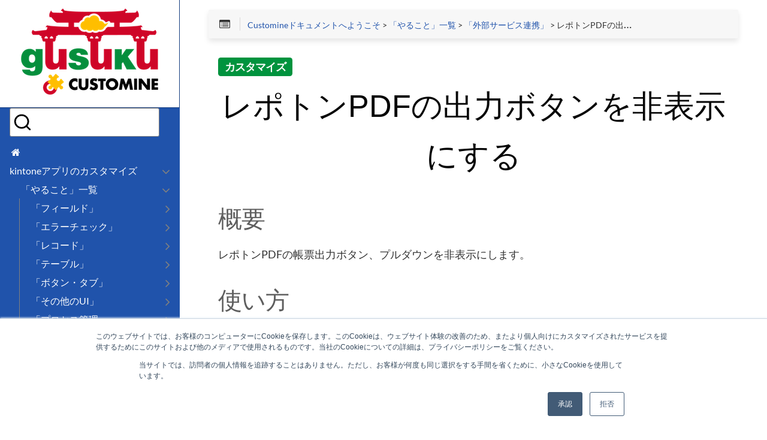

--- FILE ---
content_type: text/html
request_url: https://docs-customine.gusuku.io/ja/actions/external/hide_repotoneu_pdf_form/
body_size: 26467
content:
<!DOCTYPE html>
<html>
  <head>
    
    <script>(function(w,d,s,l,i){w[l]=w[l]||[];w[l].push({'gtm.start':
    new Date().getTime(),event:'gtm.js'});var f=d.getElementsByTagName(s)[0],
    j=d.createElement(s),dl=l!='dataLayer'?'&l='+l:'';j.async=true;j.src=
    'https://www.googletagmanager.com/gtm.js?id='+i+dl;f.parentNode.insertBefore(j,f);
    })(window,document,'script','dataLayer','GTM-NH78ZSG');</script>
    

    <script type="text/javascript">
	  window.hsConversationsSettings = {
		  loadImmediately: false
	  };
	</script>
    <script type="text/javascript" id="hs-script-loader" async defer src="//js.hs-scripts.com/9378635.js"></script>

    
      <meta charset="utf-8">
<meta name="viewport" content="width=device-width, initial-scale=1, maximum-scale=1, user-scalable=no">
<meta name="twitter:card" content="summary_large_image">
<meta property="og:title" content="レポトンPDFの出力ボタンを非表示にする :: gusuku Customine ドキュメント" />
<meta property="og:description" content="レポトンPDFの出力ボタンを非表示にする :: gusuku Customine ドキュメント" />
<meta property="og:site_name" content="gusuku Customine ドキュメント" />
<meta property="og:image" content="https://docs-customine.gusuku.io/images/customine_docs_ogp.jpg" />

<title>レポトンPDFの出力ボタンを非表示にする :: gusuku Customine ドキュメント</title>

<link rel="shortcut icon" href="/favicon/custominesupport_favicon.png" type="image/x-icon" />
<link rel="apple-touch-icon" href="/favicon/custominesupport_webclip.png" />

<link href="/css/nucleus.css" rel="stylesheet">
<link href="/css/font-awesome.min.css" rel="stylesheet">
<link href="/css/hybrid.css" rel="stylesheet">
<link href="/css/featherlight.min.css" rel="stylesheet">
<link href="/css/auto-complete.css" rel="stylesheet">
<link href="/theme-original/style.css" rel="stylesheet">

<link rel="stylesheet" href="/css/bootstrap.min.css">
<link href="/css/mystyle.css" rel="stylesheet">

<script src="/js/jquery-2.x.min.js"></script>
<style type="text/css">
  :root #header + #content > #left > #rlblock_left {
    display:none !important;
  }
</style>
<style type="text/css">
</style>


    
  </head>
  <body data-url="/ja/actions/external/hide_repotoneu_pdf_form/">
    
    <noscript><iframe src="https://www.googletagmanager.com/ns.html?id=GTM-NH78ZSG" height="0" width="0" style="display:none;visibility:hidden"></iframe></noscript>
    

    
      <div id="headermain"></div>
<nav id="sidebar" class="">



<div class="highlightable">
  <div id="header-wrapper">
    <div id="header">
      
	
  
    <div><a href="/"><img src="/images/customine_logo_small.png" alt="gusuku Customine docs" title="gusuku Customine docs" /></a></div>

  

    </div>
  </div>
<script defer src="/js/gusuku-search-1.1.0.js"></script>

<div id="gusuku-searchbox"
     style="margin: 0 1rem;"
     data-index="docs"
     data-theme="dark"
     data-inputheight="48px"
     data-invite2chat="true">
</div>
<script id="gusuku-search-result-template" type="x-tmpl-mustache">
	{{#hits}}
	<p style="margin: 2px 0;">
      <span class="badge {{badgeClass}}">{{badge}}</span>
      <a href={{ uri }}>{{title}}</a>
	</p>
	{{/hits}}
  {{^hits}}{{^reason}}<p style="color: lightgray;">キーワードに合うページが見つかりませんでした。</p>
  <p style="color: white;font-weight: bold;">ですが、私達サポートチームに直接ご相談頂ければ、お悩みを解決出来る可能性はあります。<br>
営業時間内であればすぐお返事いたします。右下のチャットアイコンからお気軽にどうぞ！</p>
  <p style="color: white">また、操作方法やご契約などに関する情報は<a href="https://support.gusuku.io/ja-JP/support/solutions/articles/36000254245" style="color: lightcoral;">サポートサイト</a>にてご確認下さい。</p>
  {{/reason}} {{/hits}}
  {{#reason}}<p style="color: crimson;font-size: 12px;">{{reason}}</p>{{/reason}}
  <hr>
</script>
<div id="gusuku-searchbox-hits" style="margin: 0 1rem;"></div>



      <ul class="topics">
            <li data-nav-id="/ja/" class="dd-item">
            <a href="/ja/"><i class="fa fa-fw fa-home"></i></a>
            </li><li data-nav-id="/ja/" class="dd-item alwaysopen">

  <a href="/ja/" data-toggle="tooltip" title="kintoneアプリのカスタマイズ">
    <span>kintoneアプリのカスタマイズ</span><i class="fa fa-angle-down fa-lg category-icon"></i>
  </a>

  <ul>
  
    
  
    
  
  
    
    <li data-nav-id="https://docs-customine.gusuku.io/ja/actions/" class="dd-item parent">
      <a href="/ja/actions/" data-toggle="tooltip" title="「やること」一覧">
        <span>「やること」一覧</span>
            <i class="fa fa-angle-down fa-lg category-icon"></i>
      </a>
        <ul>
    <li data-nav-id="https://docs-customine.gusuku.io/ja/actions/field/" class="dd-item">
      <a href="/ja/actions/field/" data-toggle="tooltip" title="「フィールド」">
        <span>「フィールド」</span><i class="fa fa-angle-right fa-lg category-icon"></i>
      </a>
        <ul>
      <li data-nav-id="https://docs-customine.gusuku.io/ja/actions/field/disable_field/" class="dd-item">
        <a href="/ja/actions/field/disable_field/" data-toggle="tooltip" title="フィールドを無効化する">
          <span>フィールドを無効化する</span>
        </a>
    </li>
      <li data-nav-id="https://docs-customine.gusuku.io/ja/actions/field/enable_field/" class="dd-item">
        <a href="/ja/actions/field/enable_field/" data-toggle="tooltip" title="フィールドを有効化する">
          <span>フィールドを有効化する</span>
        </a>
    </li>
      <li data-nav-id="https://docs-customine.gusuku.io/ja/actions/field/hide_field/" class="dd-item">
        <a href="/ja/actions/field/hide_field/" data-toggle="tooltip" title="フィールドやグループを非表示にする">
          <span>フィールドやグループを非表示にする</span>
        </a>
    </li>
      <li data-nav-id="https://docs-customine.gusuku.io/ja/actions/field/show_field/" class="dd-item">
        <a href="/ja/actions/field/show_field/" data-toggle="tooltip" title="フィールドやグループを表示する">
          <span>フィールドやグループを表示する</span>
        </a>
    </li>
      <li data-nav-id="https://docs-customine.gusuku.io/ja/actions/field/set_field_value/" class="dd-item">
        <a href="/ja/actions/field/set_field_value/" data-toggle="tooltip" title="フィールドに値をセットする">
          <span>フィールドに値をセットする</span>
        </a>
    </li>
      <li data-nav-id="https://docs-customine.gusuku.io/ja/actions/field/set_multiple_field_values_v2/" class="dd-item">
        <a href="/ja/actions/field/set_multiple_field_values_v2/" data-toggle="tooltip" title="フィールド値をまとめてセットする">
          <span>フィールド値をまとめてセットする</span>
        </a>
    </li>
      <li data-nav-id="https://docs-customine.gusuku.io/ja/actions/field/set_multi_line_text_value/" class="dd-item">
        <a href="/ja/actions/field/set_multi_line_text_value/" data-toggle="tooltip" title="文字列(複数行)フィールドに値をセットする">
          <span>文字列(複数行)フィールドに値をセットする</span>
        </a>
    </li>
      <li data-nav-id="https://docs-customine.gusuku.io/ja/actions/field/set_rich_text_value/" class="dd-item">
        <a href="/ja/actions/field/set_rich_text_value/" data-toggle="tooltip" title="リッチエディターフィールドに値をセットする">
          <span>リッチエディターフィールドに値をセットする</span>
        </a>
    </li>
      <li data-nav-id="https://docs-customine.gusuku.io/ja/actions/field/clear_fields/" class="dd-item">
        <a href="/ja/actions/field/clear_fields/" data-toggle="tooltip" title="フィールド値をクリアする">
          <span>フィールド値をクリアする</span>
        </a>
    </li>
      <li data-nav-id="https://docs-customine.gusuku.io/ja/actions/field/clear_fields_except_for/" class="dd-item">
        <a href="/ja/actions/field/clear_fields_except_for/" data-toggle="tooltip" title="指定以外のすべてのフィールド値をクリアする">
          <span>指定以外のすべてのフィールド値をクリアする</span>
        </a>
    </li>
      <li data-nav-id="https://docs-customine.gusuku.io/ja/actions/field/add_selection/" class="dd-item">
        <a href="/ja/actions/field/add_selection/" data-toggle="tooltip" title="フィールドの選択を追加する">
          <span>フィールドの選択を追加する</span>
        </a>
    </li>
      <li data-nav-id="https://docs-customine.gusuku.io/ja/actions/field/remove_selection/" class="dd-item">
        <a href="/ja/actions/field/remove_selection/" data-toggle="tooltip" title="フィールドの選択を解除する">
          <span>フィールドの選択を解除する</span>
        </a>
    </li>
      <li data-nav-id="https://docs-customine.gusuku.io/ja/actions/field/floor_field/" class="dd-item">
        <a href="/ja/actions/field/floor_field/" data-toggle="tooltip" title="フィールドの値を切り捨てる">
          <span>フィールドの値を切り捨てる</span>
        </a>
    </li>
      <li data-nav-id="https://docs-customine.gusuku.io/ja/actions/field/ceil_field/" class="dd-item">
        <a href="/ja/actions/field/ceil_field/" data-toggle="tooltip" title="フィールドの値を切り上げる">
          <span>フィールドの値を切り上げる</span>
        </a>
    </li>
      <li data-nav-id="https://docs-customine.gusuku.io/ja/actions/field/round4d5u_field/" class="dd-item">
        <a href="/ja/actions/field/round4d5u_field/" data-toggle="tooltip" title="フィールドの値を四捨五入する">
          <span>フィールドの値を四捨五入する</span>
        </a>
    </li>
      <li data-nav-id="https://docs-customine.gusuku.io/ja/actions/field/han_to_zen_v2/" class="dd-item">
        <a href="/ja/actions/field/han_to_zen_v2/" data-toggle="tooltip" title="半角から全角へ変換する">
          <span>半角から全角へ変換する</span>
        </a>
    </li>
      <li data-nav-id="https://docs-customine.gusuku.io/ja/actions/field/zen_to_han_v2/" class="dd-item">
        <a href="/ja/actions/field/zen_to_han_v2/" data-toggle="tooltip" title="全角から半角へ変換する">
          <span>全角から半角へ変換する</span>
        </a>
    </li>
      <li data-nav-id="https://docs-customine.gusuku.io/ja/actions/field/alnumsym_to_han/" class="dd-item">
        <a href="/ja/actions/field/alnumsym_to_han/" data-toggle="tooltip" title="英数字・記号を半角へ変換する">
          <span>英数字・記号を半角へ変換する</span>
        </a>
    </li>
      <li data-nav-id="https://docs-customine.gusuku.io/ja/actions/field/to_lower_case/" class="dd-item">
        <a href="/ja/actions/field/to_lower_case/" data-toggle="tooltip" title="大文字を小文字に変換する">
          <span>大文字を小文字に変換する</span>
        </a>
    </li>
      <li data-nav-id="https://docs-customine.gusuku.io/ja/actions/field/to_upper_case/" class="dd-item">
        <a href="/ja/actions/field/to_upper_case/" data-toggle="tooltip" title="小文字を大文字に変換する">
          <span>小文字を大文字に変換する</span>
        </a>
    </li>
      <li data-nav-id="https://docs-customine.gusuku.io/ja/actions/field/to_hiragana/" class="dd-item">
        <a href="/ja/actions/field/to_hiragana/" data-toggle="tooltip" title="カタカナをひらがなに変換する">
          <span>カタカナをひらがなに変換する</span>
        </a>
    </li>
      <li data-nav-id="https://docs-customine.gusuku.io/ja/actions/field/to_katakana/" class="dd-item">
        <a href="/ja/actions/field/to_katakana/" data-toggle="tooltip" title="ひらがなをカタカナに変換する">
          <span>ひらがなをカタカナに変換する</span>
        </a>
    </li>
      <li data-nav-id="https://docs-customine.gusuku.io/ja/actions/field/to_romaji/" class="dd-item">
        <a href="/ja/actions/field/to_romaji/" data-toggle="tooltip" title="カナをローマ字に変換する">
          <span>カナをローマ字に変換する</span>
        </a>
    </li>
      <li data-nav-id="https://docs-customine.gusuku.io/ja/actions/field/to_number/" class="dd-item">
        <a href="/ja/actions/field/to_number/" data-toggle="tooltip" title="数値に変換する">
          <span>数値に変換する</span>
        </a>
    </li>
      <li data-nav-id="https://docs-customine.gusuku.io/ja/actions/field/remove_whitespaces/" class="dd-item">
        <a href="/ja/actions/field/remove_whitespaces/" data-toggle="tooltip" title="空白文字を除去する">
          <span>空白文字を除去する</span>
        </a>
    </li>
      <li data-nav-id="https://docs-customine.gusuku.io/ja/actions/field/left_string/" class="dd-item">
        <a href="/ja/actions/field/left_string/" data-toggle="tooltip" title="フィールド値の左側の文字を取り出す">
          <span>フィールド値の左側の文字を取り出す</span>
        </a>
    </li>
      <li data-nav-id="https://docs-customine.gusuku.io/ja/actions/field/right_string/" class="dd-item">
        <a href="/ja/actions/field/right_string/" data-toggle="tooltip" title="フィールド値の右側の文字を取り出す">
          <span>フィールド値の右側の文字を取り出す</span>
        </a>
    </li>
      <li data-nav-id="https://docs-customine.gusuku.io/ja/actions/field/multiline_to_single/" class="dd-item">
        <a href="/ja/actions/field/multiline_to_single/" data-toggle="tooltip" title="複数行文字列を１行に変換する">
          <span>複数行文字列を１行に変換する</span>
        </a>
    </li>
      <li data-nav-id="https://docs-customine.gusuku.io/ja/actions/field/singleline_to_multi/" class="dd-item">
        <a href="/ja/actions/field/singleline_to_multi/" data-toggle="tooltip" title="１行の文字列を複数行に分割する">
          <span>１行の文字列を複数行に分割する</span>
        </a>
    </li>
      <li data-nav-id="https://docs-customine.gusuku.io/ja/actions/field/replace_field_value/" class="dd-item">
        <a href="/ja/actions/field/replace_field_value/" data-toggle="tooltip" title="フィールドの値の一部を文字列置換する">
          <span>フィールドの値の一部を文字列置換する</span>
        </a>
    </li>
      <li data-nav-id="https://docs-customine.gusuku.io/ja/actions/field/replace_by_regex_v2/" class="dd-item">
        <a href="/ja/actions/field/replace_by_regex_v2/" data-toggle="tooltip" title="正規表現を用いてフィールドの値を置換する">
          <span>正規表現を用いてフィールドの値を置換する</span>
        </a>
    </li>
      <li data-nav-id="https://docs-customine.gusuku.io/ja/actions/field/calc_age_v2/" class="dd-item">
        <a href="/ja/actions/field/calc_age_v2/" data-toggle="tooltip" title="年齢を計算する">
          <span>年齢を計算する</span>
        </a>
    </li>
      <li data-nav-id="https://docs-customine.gusuku.io/ja/actions/field/get_wareki_year/" class="dd-item">
        <a href="/ja/actions/field/get_wareki_year/" data-toggle="tooltip" title="西暦を和暦に変換する">
          <span>西暦を和暦に変換する</span>
        </a>
    </li>
      <li data-nav-id="https://docs-customine.gusuku.io/ja/actions/field/call_postal_to_address_v2/" class="dd-item">
        <a href="/ja/actions/field/call_postal_to_address_v2/" data-toggle="tooltip" title="郵便番号から住所を検索する">
          <span>郵便番号から住所を検索する</span>
        </a>
    </li>
      <li data-nav-id="https://docs-customine.gusuku.io/ja/actions/field/update_lookup/" class="dd-item">
        <a href="/ja/actions/field/update_lookup/" data-toggle="tooltip" title="ルックアップを取得しなおす">
          <span>ルックアップを取得しなおす</span>
        </a>
    </li>
      <li data-nav-id="https://docs-customine.gusuku.io/ja/actions/field/update_lookup_in_another_app/" class="dd-item">
        <a href="/ja/actions/field/update_lookup_in_another_app/" data-toggle="tooltip" title="他アプリのルックアップを取得しなおす">
          <span>他アプリのルックアップを取得しなおす</span>
        </a>
    </li>
      <li data-nav-id="https://docs-customine.gusuku.io/ja/actions/field/clear_lookup/" class="dd-item">
        <a href="/ja/actions/field/clear_lookup/" data-toggle="tooltip" title="ルックアップをクリアする">
          <span>ルックアップをクリアする</span>
        </a>
    </li>
      <li data-nav-id="https://docs-customine.gusuku.io/ja/actions/field/copy_from_another_app/" class="dd-item">
        <a href="/ja/actions/field/copy_from_another_app/" data-toggle="tooltip" title="他のアプリからフィールドの値をコピーする">
          <span>他のアプリからフィールドの値をコピーする</span>
        </a>
    </li>
      <li data-nav-id="https://docs-customine.gusuku.io/ja/actions/field/auto_number/" class="dd-item">
        <a href="/ja/actions/field/auto_number/" data-toggle="tooltip" title="自動採番を行う">
          <span>自動採番を行う</span>
        </a>
    </li>
      <li data-nav-id="https://docs-customine.gusuku.io/ja/actions/field/copy_attachment/" class="dd-item">
        <a href="/ja/actions/field/copy_attachment/" data-toggle="tooltip" title="添付ファイルをコピーする">
          <span>添付ファイルをコピーする</span>
        </a>
    </li>
      <li data-nav-id="https://docs-customine.gusuku.io/ja/actions/field/copy_attachment_of_record/" class="dd-item">
        <a href="/ja/actions/field/copy_attachment_of_record/" data-toggle="tooltip" title="他レコードの添付ファイルをコピーする">
          <span>他レコードの添付ファイルをコピーする</span>
        </a>
    </li>
      <li data-nav-id="https://docs-customine.gusuku.io/ja/actions/field/download_attachments/" class="dd-item">
        <a href="/ja/actions/field/download_attachments/" data-toggle="tooltip" title="添付ファイルをまとめてダウンロードする">
          <span>添付ファイルをまとめてダウンロードする</span>
        </a>
    </li>
      <li data-nav-id="https://docs-customine.gusuku.io/ja/actions/field/correct_user_selects/" class="dd-item">
        <a href="/ja/actions/field/correct_user_selects/" data-toggle="tooltip" title="ユーザー選択をひとまとめにする">
          <span>ユーザー選択をひとまとめにする</span>
        </a>
    </li>
      <li data-nav-id="https://docs-customine.gusuku.io/ja/actions/field/to_clipboard/" class="dd-item">
        <a href="/ja/actions/field/to_clipboard/" data-toggle="tooltip" title="フィールド値をクリップボードにコピーする">
          <span>フィールド値をクリップボードにコピーする</span>
        </a>
    </li>
      <li data-nav-id="https://docs-customine.gusuku.io/ja/actions/field/correct_organization_selects/" class="dd-item">
        <a href="/ja/actions/field/correct_organization_selects/" data-toggle="tooltip" title="組織選択をひとまとめにする">
          <span>組織選択をひとまとめにする</span>
        </a>
    </li>
      <li data-nav-id="https://docs-customine.gusuku.io/ja/actions/field/correct_group_selects/" class="dd-item">
        <a href="/ja/actions/field/correct_group_selects/" data-toggle="tooltip" title="グループ選択をひとまとめにする">
          <span>グループ選択をひとまとめにする</span>
        </a>
    </li>
      <li data-nav-id="https://docs-customine.gusuku.io/ja/actions/field/collect_checkbox_selects/" class="dd-item">
        <a href="/ja/actions/field/collect_checkbox_selects/" data-toggle="tooltip" title="チェックボックスや複数選択の選択をひとまとめにする">
          <span>チェックボックスや複数選択の選択をひとまとめにする</span>
        </a>
    </li>
      <li data-nav-id="https://docs-customine.gusuku.io/ja/actions/field/create_string_for_search/" class="dd-item">
        <a href="/ja/actions/field/create_string_for_search/" data-toggle="tooltip" title="検索用文字列を作成する">
          <span>検索用文字列を作成する</span>
        </a>
    </li>
        </ul>
    </li>
    <li data-nav-id="https://docs-customine.gusuku.io/ja/actions/error_check/" class="dd-item">
      <a href="/ja/actions/error_check/" data-toggle="tooltip" title="「エラーチェック」">
        <span>「エラーチェック」</span><i class="fa fa-angle-right fa-lg category-icon"></i>
      </a>
        <ul>
      <li data-nav-id="https://docs-customine.gusuku.io/ja/actions/error_check/set_record_error/" class="dd-item">
        <a href="/ja/actions/error_check/set_record_error/" data-toggle="tooltip" title="レコードにエラーをセットする">
          <span>レコードにエラーをセットする</span>
        </a>
    </li>
      <li data-nav-id="https://docs-customine.gusuku.io/ja/actions/error_check/field_error_v2/" class="dd-item">
        <a href="/ja/actions/error_check/field_error_v2/" data-toggle="tooltip" title="フィールドエラーを表示する">
          <span>フィールドエラーを表示する</span>
        </a>
    </li>
      <li data-nav-id="https://docs-customine.gusuku.io/ja/actions/error_check/clear_field_error/" class="dd-item">
        <a href="/ja/actions/error_check/clear_field_error/" data-toggle="tooltip" title="フィールドのエラーをクリアする">
          <span>フィールドのエラーをクリアする</span>
        </a>
    </li>
      <li data-nav-id="https://docs-customine.gusuku.io/ja/actions/error_check/required_check/" class="dd-item">
        <a href="/ja/actions/error_check/required_check/" data-toggle="tooltip" title="必須チェックを行う">
          <span>必須チェックを行う</span>
        </a>
    </li>
      <li data-nav-id="https://docs-customine.gusuku.io/ja/actions/error_check/multiple_required_check/" class="dd-item">
        <a href="/ja/actions/error_check/multiple_required_check/" data-toggle="tooltip" title="複数フィールドのうち少なくとも１つを必須にする">
          <span>複数フィールドのうち少なくとも１つを必須にする</span>
        </a>
    </li>
      <li data-nav-id="https://docs-customine.gusuku.io/ja/actions/error_check/tel_check/" class="dd-item">
        <a href="/ja/actions/error_check/tel_check/" data-toggle="tooltip" title="電話番号書式をチェックする">
          <span>電話番号書式をチェックする</span>
        </a>
    </li>
      <li data-nav-id="https://docs-customine.gusuku.io/ja/actions/error_check/email_check/" class="dd-item">
        <a href="/ja/actions/error_check/email_check/" data-toggle="tooltip" title="メールアドレス形式をチェックする">
          <span>メールアドレス形式をチェックする</span>
        </a>
    </li>
      <li data-nav-id="https://docs-customine.gusuku.io/ja/actions/error_check/regex_check_v2/" class="dd-item">
        <a href="/ja/actions/error_check/regex_check_v2/" data-toggle="tooltip" title="正規表現でエラーチェックを行う">
          <span>正規表現でエラーチェックを行う</span>
        </a>
    </li>
      <li data-nav-id="https://docs-customine.gusuku.io/ja/actions/error_check/range_check/" class="dd-item">
        <a href="/ja/actions/error_check/range_check/" data-toggle="tooltip" title="数値の範囲をチェックする">
          <span>数値の範囲をチェックする</span>
        </a>
    </li>
      <li data-nav-id="https://docs-customine.gusuku.io/ja/actions/error_check/length_check_v2/" class="dd-item">
        <a href="/ja/actions/error_check/length_check_v2/" data-toggle="tooltip" title="文字数をチェックする">
          <span>文字数をチェックする</span>
        </a>
    </li>
      <li data-nav-id="https://docs-customine.gusuku.io/ja/actions/error_check/check_time_point_in_range/" class="dd-item">
        <a href="/ja/actions/error_check/check_time_point_in_range/" data-toggle="tooltip" title="時刻が時間内に入っているかチェックする">
          <span>時刻が時間内に入っているかチェックする</span>
        </a>
    </li>
      <li data-nav-id="https://docs-customine.gusuku.io/ja/actions/error_check/check_overlap_time_in_table/" class="dd-item">
        <a href="/ja/actions/error_check/check_overlap_time_in_table/" data-toggle="tooltip" title="テーブル内の時間範囲に重なりがないかチェックする">
          <span>テーブル内の時間範囲に重なりがないかチェックする</span>
        </a>
    </li>
      <li data-nav-id="https://docs-customine.gusuku.io/ja/actions/error_check/check_overlap_date_in_table_v2/" class="dd-item">
        <a href="/ja/actions/error_check/check_overlap_date_in_table_v2/" data-toggle="tooltip" title="テーブル内の日付範囲に重なりがないかチェックする">
          <span>テーブル内の日付範囲に重なりがないかチェックする</span>
        </a>
    </li>
      <li data-nav-id="https://docs-customine.gusuku.io/ja/actions/error_check/check_zen/" class="dd-item">
        <a href="/ja/actions/error_check/check_zen/" data-toggle="tooltip" title="フィールド値が全角でなければエラーにする">
          <span>フィールド値が全角でなければエラーにする</span>
        </a>
    </li>
      <li data-nav-id="https://docs-customine.gusuku.io/ja/actions/error_check/check_han/" class="dd-item">
        <a href="/ja/actions/error_check/check_han/" data-toggle="tooltip" title="フィールド値が半角でなければエラーにする">
          <span>フィールド値が半角でなければエラーにする</span>
        </a>
    </li>
      <li data-nav-id="https://docs-customine.gusuku.io/ja/actions/error_check/check_zen_hiragana_v2/" class="dd-item">
        <a href="/ja/actions/error_check/check_zen_hiragana_v2/" data-toggle="tooltip" title="フィールド値がひらがなでなければエラーにする">
          <span>フィールド値がひらがなでなければエラーにする</span>
        </a>
    </li>
      <li data-nav-id="https://docs-customine.gusuku.io/ja/actions/error_check/check_zen_katakana_v2/" class="dd-item">
        <a href="/ja/actions/error_check/check_zen_katakana_v2/" data-toggle="tooltip" title="フィールド値が全角カタカナでなければエラーにする">
          <span>フィールド値が全角カタカナでなければエラーにする</span>
        </a>
    </li>
      <li data-nav-id="https://docs-customine.gusuku.io/ja/actions/error_check/check_multi_selected/" class="dd-item">
        <a href="/ja/actions/error_check/check_multi_selected/" data-toggle="tooltip" title="項目を２件以上選択していたらエラーにする">
          <span>項目を２件以上選択していたらエラーにする</span>
        </a>
    </li>
      <li data-nav-id="https://docs-customine.gusuku.io/ja/actions/error_check/check_attachment_ext/" class="dd-item">
        <a href="/ja/actions/error_check/check_attachment_ext/" data-toggle="tooltip" title="添付ファイルの拡張子が指定以外だったらエラーにする">
          <span>添付ファイルの拡張子が指定以外だったらエラーにする</span>
        </a>
    </li>
        </ul>
    </li>
    <li data-nav-id="https://docs-customine.gusuku.io/ja/actions/record/" class="dd-item">
      <a href="/ja/actions/record/" data-toggle="tooltip" title="「レコード」">
        <span>「レコード」</span><i class="fa fa-angle-right fa-lg category-icon"></i>
      </a>
        <ul>
      <li data-nav-id="https://docs-customine.gusuku.io/ja/actions/record/get_all_records/" class="dd-item">
        <a href="/ja/actions/record/get_all_records/" data-toggle="tooltip" title="全レコードを取得する">
          <span>全レコードを取得する</span>
        </a>
    </li>
      <li data-nav-id="https://docs-customine.gusuku.io/ja/actions/record/get_records_by_key/" class="dd-item">
        <a href="/ja/actions/record/get_records_by_key/" data-toggle="tooltip" title="キーを指定してレコードを取得する">
          <span>キーを指定してレコードを取得する</span>
        </a>
    </li>
      <li data-nav-id="https://docs-customine.gusuku.io/ja/actions/record/get_records_by_visual_query/" class="dd-item">
        <a href="/ja/actions/record/get_records_by_visual_query/" data-toggle="tooltip" title="条件を組み立ててレコードを取得する">
          <span>条件を組み立ててレコードを取得する</span>
        </a>
    </li>
      <li data-nav-id="https://docs-customine.gusuku.io/ja/actions/record/get_records_by_escaped_query/" class="dd-item">
        <a href="/ja/actions/record/get_records_by_escaped_query/" data-toggle="tooltip" title="クエリで条件を指定してレコードを取得する">
          <span>クエリで条件を指定してレコードを取得する</span>
        </a>
    </li>
      <li data-nav-id="https://docs-customine.gusuku.io/ja/actions/record/get_records_by_query/" class="dd-item">
        <a href="/ja/actions/record/get_records_by_query/" data-toggle="tooltip" title="クエリで条件を指定してレコードを取得する（エスケープなし）">
          <span>クエリで条件を指定してレコードを取得する（エスケープなし）</span>
        </a>
    </li>
      <li data-nav-id="https://docs-customine.gusuku.io/ja/actions/record/displayed_records/" class="dd-item">
        <a href="/ja/actions/record/displayed_records/" data-toggle="tooltip" title="一覧で画面に表示されているレコードを取得する">
          <span>一覧で画面に表示されているレコードを取得する</span>
        </a>
    </li>
      <li data-nav-id="https://docs-customine.gusuku.io/ja/actions/record/get_record_using_list/" class="dd-item">
        <a href="/ja/actions/record/get_record_using_list/" data-toggle="tooltip" title="一覧の条件でレコードを全件取得する">
          <span>一覧の条件でレコードを全件取得する</span>
        </a>
    </li>
      <li data-nav-id="https://docs-customine.gusuku.io/ja/actions/record/selected_records/" class="dd-item">
        <a href="/ja/actions/record/selected_records/" data-toggle="tooltip" title="一覧で選択されたレコードを取得する">
          <span>一覧で選択されたレコードを取得する</span>
        </a>
    </li>
      <li data-nav-id="https://docs-customine.gusuku.io/ja/actions/record/get_records_from_reference_table/" class="dd-item">
        <a href="/ja/actions/record/get_records_from_reference_table/" data-toggle="tooltip" title="関連レコード一覧の条件でレコードを取得する">
          <span>関連レコード一覧の条件でレコードを取得する</span>
        </a>
    </li>
      <li data-nav-id="https://docs-customine.gusuku.io/ja/actions/record/get_records_with_max_value/" class="dd-item">
        <a href="/ja/actions/record/get_records_with_max_value/" data-toggle="tooltip" title="フィールドの値が最大のレコードを取得する">
          <span>フィールドの値が最大のレコードを取得する</span>
        </a>
    </li>
      <li data-nav-id="https://docs-customine.gusuku.io/ja/actions/record/get_records_with_min_value/" class="dd-item">
        <a href="/ja/actions/record/get_records_with_min_value/" data-toggle="tooltip" title="フィールドの値が最小のレコードを取得する">
          <span>フィールドの値が最小のレコードを取得する</span>
        </a>
    </li>
      <li data-nav-id="https://docs-customine.gusuku.io/ja/actions/record/get_passed_record/" class="dd-item">
        <a href="/ja/actions/record/get_passed_record/" data-toggle="tooltip" title="前の画面から渡されたレコードを取得する">
          <span>前の画面から渡されたレコードを取得する</span>
        </a>
    </li>
      <li data-nav-id="https://docs-customine.gusuku.io/ja/actions/record/insert_record/" class="dd-item">
        <a href="/ja/actions/record/insert_record/" data-toggle="tooltip" title="レコードを追加する">
          <span>レコードを追加する</span>
        </a>
    </li>
      <li data-nav-id="https://docs-customine.gusuku.io/ja/actions/record/update_record_by_field/" class="dd-item">
        <a href="/ja/actions/record/update_record_by_field/" data-toggle="tooltip" title="レコードを更新する（キーの値をフィールドで指定）">
          <span>レコードを更新する（キーの値をフィールドで指定）</span>
        </a>
    </li>
      <li data-nav-id="https://docs-customine.gusuku.io/ja/actions/record/update_record/" class="dd-item">
        <a href="/ja/actions/record/update_record/" data-toggle="tooltip" title="レコードを更新する（キーの値を直接指定）">
          <span>レコードを更新する（キーの値を直接指定）</span>
        </a>
    </li>
      <li data-nav-id="https://docs-customine.gusuku.io/ja/actions/record/update_record_from_record/" class="dd-item">
        <a href="/ja/actions/record/update_record_from_record/" data-toggle="tooltip" title="レコードをもとに別のレコードを更新する">
          <span>レコードをもとに別のレコードを更新する</span>
        </a>
    </li>
      <li data-nav-id="https://docs-customine.gusuku.io/ja/actions/record/upsert_record_by_field/" class="dd-item">
        <a href="/ja/actions/record/upsert_record_by_field/" data-toggle="tooltip" title="レコードを更新または追加する（キーの値をフィールドで指定）">
          <span>レコードを更新または追加する（キーの値をフィールドで指定）</span>
        </a>
    </li>
      <li data-nav-id="https://docs-customine.gusuku.io/ja/actions/record/upsert_record/" class="dd-item">
        <a href="/ja/actions/record/upsert_record/" data-toggle="tooltip" title="レコードを更新または追加する（キーの値を直接指定）">
          <span>レコードを更新または追加する（キーの値を直接指定）</span>
        </a>
    </li>
      <li data-nav-id="https://docs-customine.gusuku.io/ja/actions/record/upsert_record_from_record/" class="dd-item">
        <a href="/ja/actions/record/upsert_record_from_record/" data-toggle="tooltip" title="レコードをもとに別のレコードを更新または追加する">
          <span>レコードをもとに別のレコードを更新または追加する</span>
        </a>
    </li>
      <li data-nav-id="https://docs-customine.gusuku.io/ja/actions/record/write_record/" class="dd-item">
        <a href="/ja/actions/record/write_record/" data-toggle="tooltip" title="レコードを書き出す">
          <span>レコードを書き出す</span>
        </a>
    </li>
      <li data-nav-id="https://docs-customine.gusuku.io/ja/actions/record/write_record_one_by_one/" class="dd-item">
        <a href="/ja/actions/record/write_record_one_by_one/" data-toggle="tooltip" title="レコードを１つずつ書き出す">
          <span>レコードを１つずつ書き出す</span>
        </a>
    </li>
      <li data-nav-id="https://docs-customine.gusuku.io/ja/actions/record/write_record_with_table/" class="dd-item">
        <a href="/ja/actions/record/write_record_with_table/" data-toggle="tooltip" title="テーブル付きでレコードを書き出す">
          <span>テーブル付きでレコードを書き出す</span>
        </a>
    </li>
      <li data-nav-id="https://docs-customine.gusuku.io/ja/actions/record/write_record_with_table_one_by_one/" class="dd-item">
        <a href="/ja/actions/record/write_record_with_table_one_by_one/" data-toggle="tooltip" title="テーブル付きでレコードを１つずつ書き出す">
          <span>テーブル付きでレコードを１つずつ書き出す</span>
        </a>
    </li>
      <li data-nav-id="https://docs-customine.gusuku.io/ja/actions/record/expand_table/" class="dd-item">
        <a href="/ja/actions/record/expand_table/" data-toggle="tooltip" title="テーブル行を別アプリのレコードへ書き出す">
          <span>テーブル行を別アプリのレコードへ書き出す</span>
        </a>
    </li>
      <li data-nav-id="https://docs-customine.gusuku.io/ja/actions/record/map_and_insert_record/" class="dd-item">
        <a href="/ja/actions/record/map_and_insert_record/" data-toggle="tooltip" title="レコードを仕分けして別のアプリに登録する">
          <span>レコードを仕分けして別のアプリに登録する</span>
        </a>
    </li>
      <li data-nav-id="https://docs-customine.gusuku.io/ja/actions/record/backup_record/" class="dd-item">
        <a href="/ja/actions/record/backup_record/" data-toggle="tooltip" title="編集中のレコードデータを退避する">
          <span>編集中のレコードデータを退避する</span>
        </a>
    </li>
      <li data-nav-id="https://docs-customine.gusuku.io/ja/actions/record/restore_record/" class="dd-item">
        <a href="/ja/actions/record/restore_record/" data-toggle="tooltip" title="編集中のレコードを退避していた内容に戻す">
          <span>編集中のレコードを退避していた内容に戻す</span>
        </a>
    </li>
      <li data-nav-id="https://docs-customine.gusuku.io/ja/actions/record/remove_duplicated_records/" class="dd-item">
        <a href="/ja/actions/record/remove_duplicated_records/" data-toggle="tooltip" title="レコードから重複を除去する">
          <span>レコードから重複を除去する</span>
        </a>
    </li>
      <li data-nav-id="https://docs-customine.gusuku.io/ja/actions/record/sort_records/" class="dd-item">
        <a href="/ja/actions/record/sort_records/" data-toggle="tooltip" title="レコードを並べ替える">
          <span>レコードを並べ替える</span>
        </a>
    </li>
      <li data-nav-id="https://docs-customine.gusuku.io/ja/actions/record/narrow_records/" class="dd-item">
        <a href="/ja/actions/record/narrow_records/" data-toggle="tooltip" title="取得したレコードを絞り込む">
          <span>取得したレコードを絞り込む</span>
        </a>
    </li>
      <li data-nav-id="https://docs-customine.gusuku.io/ja/actions/record/reuse_record/" class="dd-item">
        <a href="/ja/actions/record/reuse_record/" data-toggle="tooltip" title="レコードを再利用する">
          <span>レコードを再利用する</span>
        </a>
    </li>
      <li data-nav-id="https://docs-customine.gusuku.io/ja/actions/record/comment_to_current_record/" class="dd-item">
        <a href="/ja/actions/record/comment_to_current_record/" data-toggle="tooltip" title="現在のレコードにコメントを投稿する">
          <span>現在のレコードにコメントを投稿する</span>
        </a>
    </li>
      <li data-nav-id="https://docs-customine.gusuku.io/ja/actions/record/comment_to_specified_record/" class="dd-item">
        <a href="/ja/actions/record/comment_to_specified_record/" data-toggle="tooltip" title="レコードを指定してコメントを投稿する">
          <span>レコードを指定してコメントを投稿する</span>
        </a>
    </li>
      <li data-nav-id="https://docs-customine.gusuku.io/ja/actions/record/record_auto_number/" class="dd-item">
        <a href="/ja/actions/record/record_auto_number/" data-toggle="tooltip" title="複数のレコードに対して一度に自動採番を行う">
          <span>複数のレコードに対して一度に自動採番を行う</span>
        </a>
    </li>
        </ul>
    </li>
    <li data-nav-id="https://docs-customine.gusuku.io/ja/actions/table/" class="dd-item">
      <a href="/ja/actions/table/" data-toggle="tooltip" title="「テーブル」">
        <span>「テーブル」</span><i class="fa fa-angle-right fa-lg category-icon"></i>
      </a>
        <ul>
      <li data-nav-id="https://docs-customine.gusuku.io/ja/actions/table/get_record_from_table/" class="dd-item">
        <a href="/ja/actions/table/get_record_from_table/" data-toggle="tooltip" title="テーブル行をレコードとして取得する">
          <span>テーブル行をレコードとして取得する</span>
        </a>
    </li>
      <li data-nav-id="https://docs-customine.gusuku.io/ja/actions/table/get_record_from_table_in_another_record/" class="dd-item">
        <a href="/ja/actions/table/get_record_from_table_in_another_record/" data-toggle="tooltip" title="他のレコード内のテーブルをレコードとして取得する">
          <span>他のレコード内のテーブルをレコードとして取得する</span>
        </a>
    </li>
      <li data-nav-id="https://docs-customine.gusuku.io/ja/actions/table/write_record_to_table/" class="dd-item">
        <a href="/ja/actions/table/write_record_to_table/" data-toggle="tooltip" title="レコードをテーブルに書き出す">
          <span>レコードをテーブルに書き出す</span>
        </a>
    </li>
      <li data-nav-id="https://docs-customine.gusuku.io/ja/actions/table/write_record_to_other_app_table/" class="dd-item">
        <a href="/ja/actions/table/write_record_to_other_app_table/" data-toggle="tooltip" title="レコードを指定アプリのテーブルに書き出す">
          <span>レコードを指定アプリのテーブルに書き出す</span>
        </a>
    </li>
      <li data-nav-id="https://docs-customine.gusuku.io/ja/actions/table/insert_record_with_table/" class="dd-item">
        <a href="/ja/actions/table/insert_record_with_table/" data-toggle="tooltip" title="テーブルデータをセットしたレコードを追加する">
          <span>テーブルデータをセットしたレコードを追加する</span>
        </a>
    </li>
      <li data-nav-id="https://docs-customine.gusuku.io/ja/actions/table/add_table_row/" class="dd-item">
        <a href="/ja/actions/table/add_table_row/" data-toggle="tooltip" title="テーブルに行を追加する">
          <span>テーブルに行を追加する</span>
        </a>
    </li>
      <li data-nav-id="https://docs-customine.gusuku.io/ja/actions/table/remove_table_row/" class="dd-item">
        <a href="/ja/actions/table/remove_table_row/" data-toggle="tooltip" title="テーブルから行を削除する">
          <span>テーブルから行を削除する</span>
        </a>
    </li>
      <li data-nav-id="https://docs-customine.gusuku.io/ja/actions/table/remove_table_empty_row/" class="dd-item">
        <a href="/ja/actions/table/remove_table_empty_row/" data-toggle="tooltip" title="テーブルから空の行を削除する">
          <span>テーブルから空の行を削除する</span>
        </a>
    </li>
      <li data-nav-id="https://docs-customine.gusuku.io/ja/actions/table/remove_table_specified_row/" class="dd-item">
        <a href="/ja/actions/table/remove_table_specified_row/" data-toggle="tooltip" title="テーブルから条件を満たす行を削除する">
          <span>テーブルから条件を満たす行を削除する</span>
        </a>
    </li>
      <li data-nav-id="https://docs-customine.gusuku.io/ja/actions/table/sort_table/" class="dd-item">
        <a href="/ja/actions/table/sort_table/" data-toggle="tooltip" title="テーブルの行を並べ替える">
          <span>テーブルの行を並べ替える</span>
        </a>
    </li>
      <li data-nav-id="https://docs-customine.gusuku.io/ja/actions/table/narrow_table_rows/" class="dd-item">
        <a href="/ja/actions/table/narrow_table_rows/" data-toggle="tooltip" title="テーブルの表示行を絞り込む">
          <span>テーブルの表示行を絞り込む</span>
        </a>
    </li>
      <li data-nav-id="https://docs-customine.gusuku.io/ja/actions/table/cancel_narrowing_table_rows/" class="dd-item">
        <a href="/ja/actions/table/cancel_narrowing_table_rows/" data-toggle="tooltip" title="テーブル表示行の絞り込みを解除する">
          <span>テーブル表示行の絞り込みを解除する</span>
        </a>
    </li>
      <li data-nav-id="https://docs-customine.gusuku.io/ja/actions/table/move_table_button_to_leftside/" class="dd-item">
        <a href="/ja/actions/table/move_table_button_to_leftside/" data-toggle="tooltip" title="行増減ボタンを左端に移動する">
          <span>行増減ボタンを左端に移動する</span>
        </a>
    </li>
      <li data-nav-id="https://docs-customine.gusuku.io/ja/actions/table/hide_table_button_v2/" class="dd-item">
        <a href="/ja/actions/table/hide_table_button_v2/" data-toggle="tooltip" title="テーブルの行増減ボタンを非表示にする">
          <span>テーブルの行増減ボタンを非表示にする</span>
        </a>
    </li>
      <li data-nav-id="https://docs-customine.gusuku.io/ja/actions/table/reshow_table_button/" class="dd-item">
        <a href="/ja/actions/table/reshow_table_button/" data-toggle="tooltip" title="非表示になっているテーブルの行増減ボタンを再表示する">
          <span>非表示になっているテーブルの行増減ボタンを再表示する</span>
        </a>
    </li>
      <li data-nav-id="https://docs-customine.gusuku.io/ja/actions/table/add_table_row_copy_button/" class="dd-item">
        <a href="/ja/actions/table/add_table_row_copy_button/" data-toggle="tooltip" title="テーブルに行コピーボタンを追加する">
          <span>テーブルに行コピーボタンを追加する</span>
        </a>
    </li>
      <li data-nav-id="https://docs-customine.gusuku.io/ja/actions/table/set_handsontable/" class="dd-item">
        <a href="/ja/actions/table/set_handsontable/" data-toggle="tooltip" title="テーブルをスプレッド化する">
          <span>テーブルをスプレッド化する</span>
        </a>
    </li>
      <li data-nav-id="https://docs-customine.gusuku.io/ja/actions/table/csv_to_table/" class="dd-item">
        <a href="/ja/actions/table/csv_to_table/" data-toggle="tooltip" title="テーブルデータをCSVから読み込むための枠を作成する">
          <span>テーブルデータをCSVから読み込むための枠を作成する</span>
        </a>
    </li>
      <li data-nav-id="https://docs-customine.gusuku.io/ja/actions/table/table_auto_number/" class="dd-item">
        <a href="/ja/actions/table/table_auto_number/" data-toggle="tooltip" title="テーブルの列に対して一度に自動採番を行う">
          <span>テーブルの列に対して一度に自動採番を行う</span>
        </a>
    </li>
      <li data-nav-id="https://docs-customine.gusuku.io/ja/actions/table/set_table_number/" class="dd-item">
        <a href="/ja/actions/table/set_table_number/" data-toggle="tooltip" title="テーブルの列に行番号をセットする">
          <span>テーブルの列に行番号をセットする</span>
        </a>
    </li>
        </ul>
    </li>
    <li data-nav-id="https://docs-customine.gusuku.io/ja/actions/button/" class="dd-item">
      <a href="/ja/actions/button/" data-toggle="tooltip" title="「ボタン・タブ」">
        <span>「ボタン・タブ」</span><i class="fa fa-angle-right fa-lg category-icon"></i>
      </a>
        <ul>
      <li data-nav-id="https://docs-customine.gusuku.io/ja/actions/button/add_button/" class="dd-item">
        <a href="/ja/actions/button/add_button/" data-toggle="tooltip" title="ボタンをスペースに配置する">
          <span>ボタンをスペースに配置する</span>
        </a>
    </li>
      <li data-nav-id="https://docs-customine.gusuku.io/ja/actions/button/add_button_at_header/" class="dd-item">
        <a href="/ja/actions/button/add_button_at_header/" data-toggle="tooltip" title="ボタンをメニュー位置に配置する">
          <span>ボタンをメニュー位置に配置する</span>
        </a>
    </li>
      <li data-nav-id="https://docs-customine.gusuku.io/ja/actions/button/add_button_at_portal/" class="dd-item">
        <a href="/ja/actions/button/add_button_at_portal/" data-toggle="tooltip" title="ボタンをポータルに配置する">
          <span>ボタンをポータルに配置する</span>
        </a>
    </li>
      <li data-nav-id="https://docs-customine.gusuku.io/ja/actions/button/add_field_button/" class="dd-item">
        <a href="/ja/actions/button/add_field_button/" data-toggle="tooltip" title="ボタンをフィールド名の右に配置する">
          <span>ボタンをフィールド名の右に配置する</span>
        </a>
    </li>
      <li data-nav-id="https://docs-customine.gusuku.io/ja/actions/button/disable_button/" class="dd-item">
        <a href="/ja/actions/button/disable_button/" data-toggle="tooltip" title="ボタンを無効化する">
          <span>ボタンを無効化する</span>
        </a>
    </li>
      <li data-nav-id="https://docs-customine.gusuku.io/ja/actions/button/enable_button/" class="dd-item">
        <a href="/ja/actions/button/enable_button/" data-toggle="tooltip" title="ボタンを有効化する">
          <span>ボタンを有効化する</span>
        </a>
    </li>
      <li data-nav-id="https://docs-customine.gusuku.io/ja/actions/button/list_add_checkbox/" class="dd-item">
        <a href="/ja/actions/button/list_add_checkbox/" data-toggle="tooltip" title="一覧にチェックボックス列を追加する">
          <span>一覧にチェックボックス列を追加する</span>
        </a>
    </li>
      <li data-nav-id="https://docs-customine.gusuku.io/ja/actions/button/list_add_radio/" class="dd-item">
        <a href="/ja/actions/button/list_add_radio/" data-toggle="tooltip" title="一覧にラジオボタン列を追加する">
          <span>一覧にラジオボタン列を追加する</span>
        </a>
    </li>
      <li data-nav-id="https://docs-customine.gusuku.io/ja/actions/button/create_tab_group/" class="dd-item">
        <a href="/ja/actions/button/create_tab_group/" data-toggle="tooltip" title="タブグループを作成する">
          <span>タブグループを作成する</span>
        </a>
    </li>
      <li data-nav-id="https://docs-customine.gusuku.io/ja/actions/button/define_tab/" class="dd-item">
        <a href="/ja/actions/button/define_tab/" data-toggle="tooltip" title="タブグループにタブを追加する">
          <span>タブグループにタブを追加する</span>
        </a>
    </li>
      <li data-nav-id="https://docs-customine.gusuku.io/ja/actions/button/select_tab/" class="dd-item">
        <a href="/ja/actions/button/select_tab/" data-toggle="tooltip" title="タブを選択する">
          <span>タブを選択する</span>
        </a>
    </li>
      <li data-nav-id="https://docs-customine.gusuku.io/ja/actions/button/hide_tab/" class="dd-item">
        <a href="/ja/actions/button/hide_tab/" data-toggle="tooltip" title="タブを非表示にする">
          <span>タブを非表示にする</span>
        </a>
    </li>
      <li data-nav-id="https://docs-customine.gusuku.io/ja/actions/button/show_tab/" class="dd-item">
        <a href="/ja/actions/button/show_tab/" data-toggle="tooltip" title="タブを再表示する">
          <span>タブを再表示する</span>
        </a>
    </li>
      <li data-nav-id="https://docs-customine.gusuku.io/ja/actions/button/change_button_color/" class="dd-item">
        <a href="/ja/actions/button/change_button_color/" data-toggle="tooltip" title="ボタンの色を変更する">
          <span>ボタンの色を変更する</span>
        </a>
    </li>
      <li data-nav-id="https://docs-customine.gusuku.io/ja/actions/button/change_tab_color/" class="dd-item">
        <a href="/ja/actions/button/change_tab_color/" data-toggle="tooltip" title="タブの色を変更する">
          <span>タブの色を変更する</span>
        </a>
    </li>
      <li data-nav-id="https://docs-customine.gusuku.io/ja/actions/button/assign_shortcut_key_to_button/" class="dd-item">
        <a href="/ja/actions/button/assign_shortcut_key_to_button/" data-toggle="tooltip" title="ボタンにショートカットキーを割り当てる">
          <span>ボタンにショートカットキーを割り当てる</span>
        </a>
    </li>
        </ul>
    </li>
    <li data-nav-id="https://docs-customine.gusuku.io/ja/actions/other_ui/" class="dd-item">
      <a href="/ja/actions/other_ui/" data-toggle="tooltip" title="「その他のUI」">
        <span>「その他のUI」</span><i class="fa fa-angle-right fa-lg category-icon"></i>
      </a>
        <ul>
      <li data-nav-id="https://docs-customine.gusuku.io/ja/actions/other_ui/message_dialog_v2/" class="dd-item">
        <a href="/ja/actions/other_ui/message_dialog_v2/" data-toggle="tooltip" title="情報ダイアログを表示する">
          <span>情報ダイアログを表示する</span>
        </a>
    </li>
      <li data-nav-id="https://docs-customine.gusuku.io/ja/actions/other_ui/error_dialog_v2/" class="dd-item">
        <a href="/ja/actions/other_ui/error_dialog_v2/" data-toggle="tooltip" title="エラーダイアログを表示する">
          <span>エラーダイアログを表示する</span>
        </a>
    </li>
      <li data-nav-id="https://docs-customine.gusuku.io/ja/actions/other_ui/error_dialog_and_cancel_save_v2/" class="dd-item">
        <a href="/ja/actions/other_ui/error_dialog_and_cancel_save_v2/" data-toggle="tooltip" title="エラーダイアログを表示して保存をキャンセルする">
          <span>エラーダイアログを表示して保存をキャンセルする</span>
        </a>
    </li>
      <li data-nav-id="https://docs-customine.gusuku.io/ja/actions/other_ui/warning_dialog_v2/" class="dd-item">
        <a href="/ja/actions/other_ui/warning_dialog_v2/" data-toggle="tooltip" title="警告ダイアログを表示する">
          <span>警告ダイアログを表示する</span>
        </a>
    </li>
      <li data-nav-id="https://docs-customine.gusuku.io/ja/actions/other_ui/confirm_dialog_v2/" class="dd-item">
        <a href="/ja/actions/other_ui/confirm_dialog_v2/" data-toggle="tooltip" title="確認ダイアログを表示する">
          <span>確認ダイアログを表示する</span>
        </a>
    </li>
      <li data-nav-id="https://docs-customine.gusuku.io/ja/actions/other_ui/input_dialog_v2/" class="dd-item">
        <a href="/ja/actions/other_ui/input_dialog_v2/" data-toggle="tooltip" title="入力ダイアログを表示する">
          <span>入力ダイアログを表示する</span>
        </a>
    </li>
      <li data-nav-id="https://docs-customine.gusuku.io/ja/actions/other_ui/input_multiline_text_dialog/" class="dd-item">
        <a href="/ja/actions/other_ui/input_multiline_text_dialog/" data-toggle="tooltip" title="複数行入力ダイアログを表示する">
          <span>複数行入力ダイアログを表示する</span>
        </a>
    </li>
      <li data-nav-id="https://docs-customine.gusuku.io/ja/actions/other_ui/input_date_dialog_v2/" class="dd-item">
        <a href="/ja/actions/other_ui/input_date_dialog_v2/" data-toggle="tooltip" title="日付入力ダイアログを表示する">
          <span>日付入力ダイアログを表示する</span>
        </a>
    </li>
      <li data-nav-id="https://docs-customine.gusuku.io/ja/actions/other_ui/select_item_dialog/" class="dd-item">
        <a href="/ja/actions/other_ui/select_item_dialog/" data-toggle="tooltip" title="選択肢から選択するダイアログを表示する">
          <span>選択肢から選択するダイアログを表示する</span>
        </a>
    </li>
      <li data-nav-id="https://docs-customine.gusuku.io/ja/actions/other_ui/select_user_from_users_dialog/" class="dd-item">
        <a href="/ja/actions/other_ui/select_user_from_users_dialog/" data-toggle="tooltip" title="ユーザーをリストから選択するダイアログを表示する">
          <span>ユーザーをリストから選択するダイアログを表示する</span>
        </a>
    </li>
      <li data-nav-id="https://docs-customine.gusuku.io/ja/actions/other_ui/show_record_dialog_v3/" class="dd-item">
        <a href="/ja/actions/other_ui/show_record_dialog_v3/" data-toggle="tooltip" title="レコードの一覧をポップアップで表示する">
          <span>レコードの一覧をポップアップで表示する</span>
        </a>
    </li>
      <li data-nav-id="https://docs-customine.gusuku.io/ja/actions/other_ui/input_field_dialog/" class="dd-item">
        <a href="/ja/actions/other_ui/input_field_dialog/" data-toggle="tooltip" title="フィールド値入力ダイアログを表示する">
          <span>フィールド値入力ダイアログを表示する</span>
        </a>
    </li>
      <li data-nav-id="https://docs-customine.gusuku.io/ja/actions/other_ui/input_record_field_dialog/" class="dd-item">
        <a href="/ja/actions/other_ui/input_record_field_dialog/" data-toggle="tooltip" title="レコードのフィールド値入力ダイアログを表示して一括更新する">
          <span>レコードのフィールド値入力ダイアログを表示して一括更新する</span>
        </a>
    </li>
      <li data-nav-id="https://docs-customine.gusuku.io/ja/actions/other_ui/show_lightbox/" class="dd-item">
        <a href="/ja/actions/other_ui/show_lightbox/" data-toggle="tooltip" title="フィールドの内容をギャラリー形式で表示する">
          <span>フィールドの内容をギャラリー形式で表示する</span>
        </a>
    </li>
      <li data-nav-id="https://docs-customine.gusuku.io/ja/actions/other_ui/add_label_at_spacer_v2/" class="dd-item">
        <a href="/ja/actions/other_ui/add_label_at_spacer_v2/" data-toggle="tooltip" title="スペースに文字を表示する">
          <span>スペースに文字を表示する</span>
        </a>
    </li>
      <li data-nav-id="https://docs-customine.gusuku.io/ja/actions/other_ui/add_label_in_header_v2/" class="dd-item">
        <a href="/ja/actions/other_ui/add_label_in_header_v2/" data-toggle="tooltip" title="メニュー位置に文字を表示する">
          <span>メニュー位置に文字を表示する</span>
        </a>
    </li>
      <li data-nav-id="https://docs-customine.gusuku.io/ja/actions/other_ui/add_label_at_portal/" class="dd-item">
        <a href="/ja/actions/other_ui/add_label_at_portal/" data-toggle="tooltip" title="ポータルに文字を表示する">
          <span>ポータルに文字を表示する</span>
        </a>
    </li>
      <li data-nav-id="https://docs-customine.gusuku.io/ja/actions/other_ui/set_label_text_v2/" class="dd-item">
        <a href="/ja/actions/other_ui/set_label_text_v2/" data-toggle="tooltip" title="スペース・メニュー・ポータル位置に表示した文字を変更する">
          <span>スペース・メニュー・ポータル位置に表示した文字を変更する</span>
        </a>
    </li>
      <li data-nav-id="https://docs-customine.gusuku.io/ja/actions/other_ui/show_record_at_spacer/" class="dd-item">
        <a href="/ja/actions/other_ui/show_record_at_spacer/" data-toggle="tooltip" title="レコードの一覧をスペースに表示する">
          <span>レコードの一覧をスペースに表示する</span>
        </a>
    </li>
      <li data-nav-id="https://docs-customine.gusuku.io/ja/actions/other_ui/customize_record_shown_at_spacer/" class="dd-item">
        <a href="/ja/actions/other_ui/customize_record_shown_at_spacer/" data-toggle="tooltip" title="スペースに表示したレコードの一覧のレイアウトを変更する">
          <span>スペースに表示したレコードの一覧のレイアウトを変更する</span>
        </a>
    </li>
      <li data-nav-id="https://docs-customine.gusuku.io/ja/actions/other_ui/add_qr_at_spacer/" class="dd-item">
        <a href="/ja/actions/other_ui/add_qr_at_spacer/" data-toggle="tooltip" title="スペースにQRコードを表示する">
          <span>スペースにQRコードを表示する</span>
        </a>
    </li>
      <li data-nav-id="https://docs-customine.gusuku.io/ja/actions/other_ui/add_qr_in_header/" class="dd-item">
        <a href="/ja/actions/other_ui/add_qr_in_header/" data-toggle="tooltip" title="メニュー位置にQRコードを表示する">
          <span>メニュー位置にQRコードを表示する</span>
        </a>
    </li>
      <li data-nav-id="https://docs-customine.gusuku.io/ja/actions/other_ui/add_qr_at_portal/" class="dd-item">
        <a href="/ja/actions/other_ui/add_qr_at_portal/" data-toggle="tooltip" title="ポータルにQRコードを表示する">
          <span>ポータルにQRコードを表示する</span>
        </a>
    </li>
      <li data-nav-id="https://docs-customine.gusuku.io/ja/actions/other_ui/set_text_at_fixed_position/" class="dd-item">
        <a href="/ja/actions/other_ui/set_text_at_fixed_position/" data-toggle="tooltip" title="固定位置に文字を表示する">
          <span>固定位置に文字を表示する</span>
        </a>
    </li>
      <li data-nav-id="https://docs-customine.gusuku.io/ja/actions/other_ui/expand_group_v2/" class="dd-item">
        <a href="/ja/actions/other_ui/expand_group_v2/" data-toggle="tooltip" title="グループを開く">
          <span>グループを開く</span>
        </a>
    </li>
      <li data-nav-id="https://docs-customine.gusuku.io/ja/actions/other_ui/collapse_group_v2/" class="dd-item">
        <a href="/ja/actions/other_ui/collapse_group_v2/" data-toggle="tooltip" title="グループを折りたたむ">
          <span>グループを折りたたむ</span>
        </a>
    </li>
      <li data-nav-id="https://docs-customine.gusuku.io/ja/actions/other_ui/show_spinner/" class="dd-item">
        <a href="/ja/actions/other_ui/show_spinner/" data-toggle="tooltip" title="読み込み中画面を表示する">
          <span>読み込み中画面を表示する</span>
        </a>
    </li>
      <li data-nav-id="https://docs-customine.gusuku.io/ja/actions/other_ui/hide_spinner/" class="dd-item">
        <a href="/ja/actions/other_ui/hide_spinner/" data-toggle="tooltip" title="読み込み中画面を終了する">
          <span>読み込み中画面を終了する</span>
        </a>
    </li>
      <li data-nav-id="https://docs-customine.gusuku.io/ja/actions/other_ui/change_field_text_color/" class="dd-item">
        <a href="/ja/actions/other_ui/change_field_text_color/" data-toggle="tooltip" title="フィールド文字色を変更する">
          <span>フィールド文字色を変更する</span>
        </a>
    </li>
      <li data-nav-id="https://docs-customine.gusuku.io/ja/actions/other_ui/change_field_color/" class="dd-item">
        <a href="/ja/actions/other_ui/change_field_color/" data-toggle="tooltip" title="フィールド背景色を変更する">
          <span>フィールド背景色を変更する</span>
        </a>
    </li>
      <li data-nav-id="https://docs-customine.gusuku.io/ja/actions/other_ui/scale_field_text/" class="dd-item">
        <a href="/ja/actions/other_ui/scale_field_text/" data-toggle="tooltip" title="フィールドの文字を拡大縮小する">
          <span>フィールドの文字を拡大縮小する</span>
        </a>
    </li>
      <li data-nav-id="https://docs-customine.gusuku.io/ja/actions/other_ui/set_field_text_bold/" class="dd-item">
        <a href="/ja/actions/other_ui/set_field_text_bold/" data-toggle="tooltip" title="フィールドの文字を太字にする">
          <span>フィールドの文字を太字にする</span>
        </a>
    </li>
      <li data-nav-id="https://docs-customine.gusuku.io/ja/actions/other_ui/set_placeholder/" class="dd-item">
        <a href="/ja/actions/other_ui/set_placeholder/" data-toggle="tooltip" title="フィールドにプレースホルダーをセットする">
          <span>フィールドにプレースホルダーをセットする</span>
        </a>
    </li>
      <li data-nav-id="https://docs-customine.gusuku.io/ja/actions/other_ui/change_record_color/" class="dd-item">
        <a href="/ja/actions/other_ui/change_record_color/" data-toggle="tooltip" title="レコード背景色を変更する">
          <span>レコード背景色を変更する</span>
        </a>
    </li>
      <li data-nav-id="https://docs-customine.gusuku.io/ja/actions/other_ui/change_table_header_color/" class="dd-item">
        <a href="/ja/actions/other_ui/change_table_header_color/" data-toggle="tooltip" title="テーブルのヘッダー色を変更する">
          <span>テーブルのヘッダー色を変更する</span>
        </a>
    </li>
      <li data-nav-id="https://docs-customine.gusuku.io/ja/actions/other_ui/show_both_value_and_choice/" class="dd-item">
        <a href="/ja/actions/other_ui/show_both_value_and_choice/" data-toggle="tooltip" title="選択フィールドの選択値と選択肢を両方表示する">
          <span>選択フィールドの選択値と選択肢を両方表示する</span>
        </a>
    </li>
      <li data-nav-id="https://docs-customine.gusuku.io/ja/actions/other_ui/scroll_to_field/" class="dd-item">
        <a href="/ja/actions/other_ui/scroll_to_field/" data-toggle="tooltip" title="フィールドの位置へスクロールする">
          <span>フィールドの位置へスクロールする</span>
        </a>
    </li>
      <li data-nav-id="https://docs-customine.gusuku.io/ja/actions/other_ui/scroll_to_top/" class="dd-item">
        <a href="/ja/actions/other_ui/scroll_to_top/" data-toggle="tooltip" title="一番上にスクロールする">
          <span>一番上にスクロールする</span>
        </a>
    </li>
      <li data-nav-id="https://docs-customine.gusuku.io/ja/actions/other_ui/scroll_to_bottom/" class="dd-item">
        <a href="/ja/actions/other_ui/scroll_to_bottom/" data-toggle="tooltip" title="一番下にスクロールする">
          <span>一番下にスクロールする</span>
        </a>
    </li>
      <li data-nav-id="https://docs-customine.gusuku.io/ja/actions/other_ui/set_field_tooltip/" class="dd-item">
        <a href="/ja/actions/other_ui/set_field_tooltip/" data-toggle="tooltip" title="フィールドに吹き出しを設定する">
          <span>フィールドに吹き出しを設定する</span>
        </a>
    </li>
      <li data-nav-id="https://docs-customine.gusuku.io/ja/actions/other_ui/remove_field_tooltip/" class="dd-item">
        <a href="/ja/actions/other_ui/remove_field_tooltip/" data-toggle="tooltip" title="フィールドの吹き出し設定を削除する">
          <span>フィールドの吹き出し設定を削除する</span>
        </a>
    </li>
      <li data-nav-id="https://docs-customine.gusuku.io/ja/actions/other_ui/auto_furigana/" class="dd-item">
        <a href="/ja/actions/other_ui/auto_furigana/" data-toggle="tooltip" title="フィールドの入力に合わせてフリガナを自動入力する">
          <span>フィールドの入力に合わせてフリガナを自動入力する</span>
        </a>
    </li>
      <li data-nav-id="https://docs-customine.gusuku.io/ja/actions/other_ui/reload_page/" class="dd-item">
        <a href="/ja/actions/other_ui/reload_page/" data-toggle="tooltip" title="画面をリロードする">
          <span>画面をリロードする</span>
        </a>
    </li>
      <li data-nav-id="https://docs-customine.gusuku.io/ja/actions/other_ui/collapse_tab/" class="dd-item">
        <a href="/ja/actions/other_ui/collapse_tab/" data-toggle="tooltip" title="コメント・履歴欄を閉じる">
          <span>コメント・履歴欄を閉じる</span>
        </a>
    </li>
      <li data-nav-id="https://docs-customine.gusuku.io/ja/actions/other_ui/hide_add_record_button_v2/" class="dd-item">
        <a href="/ja/actions/other_ui/hide_add_record_button_v2/" data-toggle="tooltip" title="レコード追加ボタンを隠す">
          <span>レコード追加ボタンを隠す</span>
        </a>
    </li>
      <li data-nav-id="https://docs-customine.gusuku.io/ja/actions/other_ui/hide_edit_record_button_v2/" class="dd-item">
        <a href="/ja/actions/other_ui/hide_edit_record_button_v2/" data-toggle="tooltip" title="レコード編集ボタンを隠す">
          <span>レコード編集ボタンを隠す</span>
        </a>
    </li>
      <li data-nav-id="https://docs-customine.gusuku.io/ja/actions/other_ui/hide_reuse_record_button_v2/" class="dd-item">
        <a href="/ja/actions/other_ui/hide_reuse_record_button_v2/" data-toggle="tooltip" title="レコード再利用ボタンを隠す">
          <span>レコード再利用ボタンを隠す</span>
        </a>
    </li>
      <li data-nav-id="https://docs-customine.gusuku.io/ja/actions/other_ui/hide_delete_record_menu_item_v2/" class="dd-item">
        <a href="/ja/actions/other_ui/hide_delete_record_menu_item_v2/" data-toggle="tooltip" title="詳細画面のレコード削除メニューを隠す">
          <span>詳細画面のレコード削除メニューを隠す</span>
        </a>
    </li>
      <li data-nav-id="https://docs-customine.gusuku.io/ja/actions/other_ui/hide_print_record_menu_item_v2/" class="dd-item">
        <a href="/ja/actions/other_ui/hide_print_record_menu_item_v2/" data-toggle="tooltip" title="詳細画面のレコード印刷メニューを隠す">
          <span>詳細画面のレコード印刷メニューを隠す</span>
        </a>
    </li>
      <li data-nav-id="https://docs-customine.gusuku.io/ja/actions/other_ui/hide_process_management_button/" class="dd-item">
        <a href="/ja/actions/other_ui/hide_process_management_button/" data-toggle="tooltip" title="プロセス管理のボタンを隠す">
          <span>プロセス管理のボタンを隠す</span>
        </a>
    </li>
      <li data-nav-id="https://docs-customine.gusuku.io/ja/actions/other_ui/hide_kintone_action_button/" class="dd-item">
        <a href="/ja/actions/other_ui/hide_kintone_action_button/" data-toggle="tooltip" title="アプリアクションのボタンを隠す">
          <span>アプリアクションのボタンを隠す</span>
        </a>
    </li>
      <li data-nav-id="https://docs-customine.gusuku.io/ja/actions/other_ui/hide_comment_record_history_tab/" class="dd-item">
        <a href="/ja/actions/other_ui/hide_comment_record_history_tab/" data-toggle="tooltip" title="詳細画面・編集画面のコメント・履歴欄を隠す">
          <span>詳細画面・編集画面のコメント・履歴欄を隠す</span>
        </a>
    </li>
      <li data-nav-id="https://docs-customine.gusuku.io/ja/actions/other_ui/hide_record_history_button/" class="dd-item">
        <a href="/ja/actions/other_ui/hide_record_history_button/" data-toggle="tooltip" title="詳細画面・編集画面の変更履歴ボタンを隠す">
          <span>詳細画面・編集画面の変更履歴ボタンを隠す</span>
        </a>
    </li>
      <li data-nav-id="https://docs-customine.gusuku.io/ja/actions/other_ui/hide_record_restore_button/" class="dd-item">
        <a href="/ja/actions/other_ui/hide_record_restore_button/" data-toggle="tooltip" title="レコード変更履歴のバージョンを戻すボタンを隠す">
          <span>レコード変更履歴のバージョンを戻すボタンを隠す</span>
        </a>
    </li>
      <li data-nav-id="https://docs-customine.gusuku.io/ja/actions/other_ui/hide_list_to_detail_icon/" class="dd-item">
        <a href="/ja/actions/other_ui/hide_list_to_detail_icon/" data-toggle="tooltip" title="一覧画面のレコード詳細表示アイコンを消す">
          <span>一覧画面のレコード詳細表示アイコンを消す</span>
        </a>
    </li>
      <li data-nav-id="https://docs-customine.gusuku.io/ja/actions/other_ui/hide_delete_record_inline_icon/" class="dd-item">
        <a href="/ja/actions/other_ui/hide_delete_record_inline_icon/" data-toggle="tooltip" title="一覧画面の行削除アイコンを消す">
          <span>一覧画面の行削除アイコンを消す</span>
        </a>
    </li>
      <li data-nav-id="https://docs-customine.gusuku.io/ja/actions/other_ui/hide_inline_edit_icon/" class="dd-item">
        <a href="/ja/actions/other_ui/hide_inline_edit_icon/" data-toggle="tooltip" title="一覧画面の鉛筆アイコンを消す">
          <span>一覧画面の鉛筆アイコンを消す</span>
        </a>
    </li>
      <li data-nav-id="https://docs-customine.gusuku.io/ja/actions/other_ui/move_inline_edit_icon_left/" class="dd-item">
        <a href="/ja/actions/other_ui/move_inline_edit_icon_left/" data-toggle="tooltip" title="一覧画面の鉛筆アイコンを左側へ移動する">
          <span>一覧画面の鉛筆アイコンを左側へ移動する</span>
        </a>
    </li>
      <li data-nav-id="https://docs-customine.gusuku.io/ja/actions/other_ui/wrap_single_line_text_on_list_page/" class="dd-item">
        <a href="/ja/actions/other_ui/wrap_single_line_text_on_list_page/" data-toggle="tooltip" title="一覧画面の１行文字列を折り返し表示にする">
          <span>一覧画面の１行文字列を折り返し表示にする</span>
        </a>
    </li>
      <li data-nav-id="https://docs-customine.gusuku.io/ja/actions/other_ui/wrap_text_on_list_page/" class="dd-item">
        <a href="/ja/actions/other_ui/wrap_text_on_list_page/" data-toggle="tooltip" title="一覧画面の複数行文字列を折り返し表示にする">
          <span>一覧画面の複数行文字列を折り返し表示にする</span>
        </a>
    </li>
      <li data-nav-id="https://docs-customine.gusuku.io/ja/actions/other_ui/wrap_header_on_list_page/" class="dd-item">
        <a href="/ja/actions/other_ui/wrap_header_on_list_page/" data-toggle="tooltip" title="一覧画面のフィールド名を折り返し表示にする">
          <span>一覧画面のフィールド名を折り返し表示にする</span>
        </a>
    </li>
      <li data-nav-id="https://docs-customine.gusuku.io/ja/actions/other_ui/create_search_form/" class="dd-item">
        <a href="/ja/actions/other_ui/create_search_form/" data-toggle="tooltip" title="一覧画面にキーワードで検索する検索フォームを設置する">
          <span>一覧画面にキーワードで検索する検索フォームを設置する</span>
        </a>
    </li>
      <li data-nav-id="https://docs-customine.gusuku.io/ja/actions/other_ui/create_search_form_range/" class="dd-item">
        <a href="/ja/actions/other_ui/create_search_form_range/" data-toggle="tooltip" title="一覧画面にキーワードと数値の範囲で検索する検索フォームを設置する">
          <span>一覧画面にキーワードと数値の範囲で検索する検索フォームを設置する</span>
        </a>
    </li>
      <li data-nav-id="https://docs-customine.gusuku.io/ja/actions/other_ui/create_search_form_eq/" class="dd-item">
        <a href="/ja/actions/other_ui/create_search_form_eq/" data-toggle="tooltip" title="一覧画面に簡易検索フォームを設置する">
          <span>一覧画面に簡易検索フォームを設置する</span>
        </a>
    </li>
      <li data-nav-id="https://docs-customine.gusuku.io/ja/actions/other_ui/create_single_word_search_form/" class="dd-item">
        <a href="/ja/actions/other_ui/create_single_word_search_form/" data-toggle="tooltip" title="一覧画面に１つのキーワードで複数フィールドを検索する検索フォームを設置する">
          <span>一覧画面に１つのキーワードで複数フィールドを検索する検索フォームを設置する</span>
        </a>
    </li>
      <li data-nav-id="https://docs-customine.gusuku.io/ja/actions/other_ui/get_criteria_of_search_form/" class="dd-item">
        <a href="/ja/actions/other_ui/get_criteria_of_search_form/" data-toggle="tooltip" title="一覧画面を検索フォームで検索した条件を取得する">
          <span>一覧画面を検索フォームで検索した条件を取得する</span>
        </a>
    </li>
      <li data-nav-id="https://docs-customine.gusuku.io/ja/actions/other_ui/customize_form_view/" class="dd-item">
        <a href="/ja/actions/other_ui/customize_form_view/" data-toggle="tooltip" title="検索フォームのレイアウトを変更する">
          <span>検索フォームのレイアウトを変更する</span>
        </a>
    </li>
      <li data-nav-id="https://docs-customine.gusuku.io/ja/actions/other_ui/hide_view_item/" class="dd-item">
        <a href="/ja/actions/other_ui/hide_view_item/" data-toggle="tooltip" title="一覧から指定の選択肢を消す">
          <span>一覧から指定の選択肢を消す</span>
        </a>
    </li>
      <li data-nav-id="https://docs-customine.gusuku.io/ja/actions/other_ui/hide_view_theall/" class="dd-item">
        <a href="/ja/actions/other_ui/hide_view_theall/" data-toggle="tooltip" title="一覧から（すべて）の選択肢を消す">
          <span>一覧から（すべて）の選択肢を消す</span>
        </a>
    </li>
      <li data-nav-id="https://docs-customine.gusuku.io/ja/actions/other_ui/create_list_view/" class="dd-item">
        <a href="/ja/actions/other_ui/create_list_view/" data-toggle="tooltip" title="テーブルデータを表示できる一覧画面を作成する">
          <span>テーブルデータを表示できる一覧画面を作成する</span>
        </a>
    </li>
      <li data-nav-id="https://docs-customine.gusuku.io/ja/actions/other_ui/create_mix_view/" class="dd-item">
        <a href="/ja/actions/other_ui/create_mix_view/" data-toggle="tooltip" title="一覧画面と詳細画面の複合画面を作成する">
          <span>一覧画面と詳細画面の複合画面を作成する</span>
        </a>
    </li>
      <li data-nav-id="https://docs-customine.gusuku.io/ja/actions/other_ui/create_explorer_view/" class="dd-item">
        <a href="/ja/actions/other_ui/create_explorer_view/" data-toggle="tooltip" title="ツリーつきの一覧画面を作成する">
          <span>ツリーつきの一覧画面を作成する</span>
        </a>
    </li>
      <li data-nav-id="https://docs-customine.gusuku.io/ja/actions/other_ui/make_pulldown/" class="dd-item">
        <a href="/ja/actions/other_ui/make_pulldown/" data-toggle="tooltip" title="フィールド値をレコードから選択するプルダウンを作成する">
          <span>フィールド値をレコードから選択するプルダウンを作成する</span>
        </a>
    </li>
      <li data-nav-id="https://docs-customine.gusuku.io/ja/actions/other_ui/input_yearmonth/" class="dd-item">
        <a href="/ja/actions/other_ui/input_yearmonth/" data-toggle="tooltip" title="年月選択フィールドを作成する">
          <span>年月選択フィールドを作成する</span>
        </a>
    </li>
      <li data-nav-id="https://docs-customine.gusuku.io/ja/actions/other_ui/lookup_by_pulldown/" class="dd-item">
        <a href="/ja/actions/other_ui/lookup_by_pulldown/" data-toggle="tooltip" title="ルックアップの選択をプルダウンに変更する">
          <span>ルックアップの選択をプルダウンに変更する</span>
        </a>
    </li>
      <li data-nav-id="https://docs-customine.gusuku.io/ja/actions/other_ui/make_pulldown_at_spacer/" class="dd-item">
        <a href="/ja/actions/other_ui/make_pulldown_at_spacer/" data-toggle="tooltip" title="プルダウンをスペースに配置する">
          <span>プルダウンをスペースに配置する</span>
        </a>
    </li>
      <li data-nav-id="https://docs-customine.gusuku.io/ja/actions/other_ui/make_pulldown_at_menu/" class="dd-item">
        <a href="/ja/actions/other_ui/make_pulldown_at_menu/" data-toggle="tooltip" title="プルダウンをメニュー位置に配置する">
          <span>プルダウンをメニュー位置に配置する</span>
        </a>
    </li>
      <li data-nav-id="https://docs-customine.gusuku.io/ja/actions/other_ui/make_record_pulldown_at_spacer/" class="dd-item">
        <a href="/ja/actions/other_ui/make_record_pulldown_at_spacer/" data-toggle="tooltip" title="レコードを選択するプルダウンをスペースに配置する">
          <span>レコードを選択するプルダウンをスペースに配置する</span>
        </a>
    </li>
      <li data-nav-id="https://docs-customine.gusuku.io/ja/actions/other_ui/make_record_pulldown_at_menu/" class="dd-item">
        <a href="/ja/actions/other_ui/make_record_pulldown_at_menu/" data-toggle="tooltip" title="レコードを選択するプルダウンをメニュー位置に配置する">
          <span>レコードを選択するプルダウンをメニュー位置に配置する</span>
        </a>
    </li>
      <li data-nav-id="https://docs-customine.gusuku.io/ja/actions/other_ui/begin_read_qr/" class="dd-item">
        <a href="/ja/actions/other_ui/begin_read_qr/" data-toggle="tooltip" title="スペースでQRコード読み取りを開始する">
          <span>スペースでQRコード読み取りを開始する</span>
        </a>
    </li>
      <li data-nav-id="https://docs-customine.gusuku.io/ja/actions/other_ui/begin_read_qr_at_menu/" class="dd-item">
        <a href="/ja/actions/other_ui/begin_read_qr_at_menu/" data-toggle="tooltip" title="メニュー位置でQRコード読み取りを開始する">
          <span>メニュー位置でQRコード読み取りを開始する</span>
        </a>
    </li>
      <li data-nav-id="https://docs-customine.gusuku.io/ja/actions/other_ui/begin_read_barcode_v2/" class="dd-item">
        <a href="/ja/actions/other_ui/begin_read_barcode_v2/" data-toggle="tooltip" title="スペースでバーコード読み取りを開始する">
          <span>スペースでバーコード読み取りを開始する</span>
        </a>
    </li>
      <li data-nav-id="https://docs-customine.gusuku.io/ja/actions/other_ui/begin_read_barcode_at_menu_v2/" class="dd-item">
        <a href="/ja/actions/other_ui/begin_read_barcode_at_menu_v2/" data-toggle="tooltip" title="メニュー位置でバーコード読み取りを開始する">
          <span>メニュー位置でバーコード読み取りを開始する</span>
        </a>
    </li>
      <li data-nav-id="https://docs-customine.gusuku.io/ja/actions/other_ui/cancel_read_qr/" class="dd-item">
        <a href="/ja/actions/other_ui/cancel_read_qr/" data-toggle="tooltip" title="QRコード・バーコード読み取りを中止する">
          <span>QRコード・バーコード読み取りを中止する</span>
        </a>
    </li>
      <li data-nav-id="https://docs-customine.gusuku.io/ja/actions/other_ui/make_gantt_chart_at_menu/" class="dd-item">
        <a href="/ja/actions/other_ui/make_gantt_chart_at_menu/" data-toggle="tooltip" title="ガントチャートをメニュー位置に表示する">
          <span>ガントチャートをメニュー位置に表示する</span>
        </a>
    </li>
      <li data-nav-id="https://docs-customine.gusuku.io/ja/actions/other_ui/make_gantt_chart_at_portal/" class="dd-item">
        <a href="/ja/actions/other_ui/make_gantt_chart_at_portal/" data-toggle="tooltip" title="ガントチャートをポータルに表示する">
          <span>ガントチャートをポータルに表示する</span>
        </a>
    </li>
      <li data-nav-id="https://docs-customine.gusuku.io/ja/actions/other_ui/show_process_at_spacer/" class="dd-item">
        <a href="/ja/actions/other_ui/show_process_at_spacer/" data-toggle="tooltip" title="承認ステップ図をスペースに表示する">
          <span>承認ステップ図をスペースに表示する</span>
        </a>
    </li>
      <li data-nav-id="https://docs-customine.gusuku.io/ja/actions/other_ui/show_process_at_menu/" class="dd-item">
        <a href="/ja/actions/other_ui/show_process_at_menu/" data-toggle="tooltip" title="承認ステップ図をメニュー位置に表示する">
          <span>承認ステップ図をメニュー位置に表示する</span>
        </a>
    </li>
      <li data-nav-id="https://docs-customine.gusuku.io/ja/actions/other_ui/make_freehand_canvas_at_spacer/" class="dd-item">
        <a href="/ja/actions/other_ui/make_freehand_canvas_at_spacer/" data-toggle="tooltip" title="手書きキャンバスをスペースに表示する">
          <span>手書きキャンバスをスペースに表示する</span>
        </a>
    </li>
      <li data-nav-id="https://docs-customine.gusuku.io/ja/actions/other_ui/make_freehand_canvas_at_menu/" class="dd-item">
        <a href="/ja/actions/other_ui/make_freehand_canvas_at_menu/" data-toggle="tooltip" title="手書きキャンバスをメニュー位置に表示する">
          <span>手書きキャンバスをメニュー位置に表示する</span>
        </a>
    </li>
      <li data-nav-id="https://docs-customine.gusuku.io/ja/actions/other_ui/save_freehand_canvas_as_image/" class="dd-item">
        <a href="/ja/actions/other_ui/save_freehand_canvas_as_image/" data-toggle="tooltip" title="手書きキャンバスを画像として保存する">
          <span>手書きキャンバスを画像として保存する</span>
        </a>
    </li>
        </ul>
    </li>
    <li data-nav-id="https://docs-customine.gusuku.io/ja/actions/process_management/" class="dd-item">
      <a href="/ja/actions/process_management/" data-toggle="tooltip" title="「プロセス管理」">
        <span>「プロセス管理」</span><i class="fa fa-angle-right fa-lg category-icon"></i>
      </a>
        <ul>
      <li data-nav-id="https://docs-customine.gusuku.io/ja/actions/process_management/set_status_v2/" class="dd-item">
        <a href="/ja/actions/process_management/set_status_v2/" data-toggle="tooltip" title="ステータスを変更する（現在のレコード）">
          <span>ステータスを変更する（現在のレコード）</span>
        </a>
    </li>
      <li data-nav-id="https://docs-customine.gusuku.io/ja/actions/process_management/set_record_status/" class="dd-item">
        <a href="/ja/actions/process_management/set_record_status/" data-toggle="tooltip" title="ステータスを変更する（指定のレコード）">
          <span>ステータスを変更する（指定のレコード）</span>
        </a>
    </li>
      <li data-nav-id="https://docs-customine.gusuku.io/ja/actions/process_management/set_record_status_one_by_one/" class="dd-item">
        <a href="/ja/actions/process_management/set_record_status_one_by_one/" data-toggle="tooltip" title="指定のレコードを１つずつステータス変更する">
          <span>指定のレコードを１つずつステータス変更する</span>
        </a>
    </li>
      <li data-nav-id="https://docs-customine.gusuku.io/ja/actions/process_management/set_asignee/" class="dd-item">
        <a href="/ja/actions/process_management/set_asignee/" data-toggle="tooltip" title="作業者を変更する（現在のレコード）">
          <span>作業者を変更する（現在のレコード）</span>
        </a>
    </li>
      <li data-nav-id="https://docs-customine.gusuku.io/ja/actions/process_management/set_record_asignee/" class="dd-item">
        <a href="/ja/actions/process_management/set_record_asignee/" data-toggle="tooltip" title="作業者を変更する（指定のレコード）">
          <span>作業者を変更する（指定のレコード）</span>
        </a>
    </li>
      <li data-nav-id="https://docs-customine.gusuku.io/ja/actions/process_management/get_process_event_info/" class="dd-item">
        <a href="/ja/actions/process_management/get_process_event_info/" data-toggle="tooltip" title="プロセス管理アクションの情報を取得する">
          <span>プロセス管理アクションの情報を取得する</span>
        </a>
    </li>
        </ul>
    </li>
    <li data-nav-id="https://docs-customine.gusuku.io/ja/actions/external/" class="dd-item parent">
      <a href="/ja/actions/external/" data-toggle="tooltip" title="「外部サービス連携」">
        <span>「外部サービス連携」</span>
            <i class="fa fa-angle-down fa-lg category-icon"></i>
      </a>
        <ul>
      <li data-nav-id="https://docs-customine.gusuku.io/ja/actions/external/get_records_saving_by_krewsheet/" class="dd-item">
        <a href="/ja/actions/external/get_records_saving_by_krewsheet/" data-toggle="tooltip" title="krewSheetで保存しようとしているレコードを取得する">
          <span>krewSheetで保存しようとしているレコードを取得する</span>
        </a>
    </li>
      <li data-nav-id="https://docs-customine.gusuku.io/ja/actions/external/reload_calendarplus/" class="dd-item">
        <a href="/ja/actions/external/reload_calendarplus/" data-toggle="tooltip" title="カレンダーPlusのカレンダーを再読み込みする">
          <span>カレンダーPlusのカレンダーを再読み込みする</span>
        </a>
    </li>
      <li data-nav-id="https://docs-customine.gusuku.io/ja/actions/external/hide_repotoneu_pro_form/" class="dd-item">
        <a href="/ja/actions/external/hide_repotoneu_pro_form/" data-toggle="tooltip" title="レポトンの出力ボタンを非表示にする">
          <span>レポトンの出力ボタンを非表示にする</span>
        </a>
    </li>
      <li data-nav-id="https://docs-customine.gusuku.io/ja/actions/external/show_repotoneu_pro_form/" class="dd-item">
        <a href="/ja/actions/external/show_repotoneu_pro_form/" data-toggle="tooltip" title="非表示になっているレポトンの出力ボタンを再表示する">
          <span>非表示になっているレポトンの出力ボタンを再表示する</span>
        </a>
    </li>
      <li data-nav-id="https://docs-customine.gusuku.io/ja/actions/external/hide_repotoneu_pdf_form/" class="dd-item active">
        <a href="/ja/actions/external/hide_repotoneu_pdf_form/" data-toggle="tooltip" title="レポトンPDFの出力ボタンを非表示にする">
          <span>レポトンPDFの出力ボタンを非表示にする</span>
        </a>
    </li>
      <li data-nav-id="https://docs-customine.gusuku.io/ja/actions/external/show_repotoneu_pdf_form/" class="dd-item">
        <a href="/ja/actions/external/show_repotoneu_pdf_form/" data-toggle="tooltip" title="非表示になっているレポトンPDFの出力ボタンを再表示する">
          <span>非表示になっているレポトンPDFの出力ボタンを再表示する</span>
        </a>
    </li>
      <li data-nav-id="https://docs-customine.gusuku.io/ja/actions/external/hide_repotoneu_excel_form/" class="dd-item">
        <a href="/ja/actions/external/hide_repotoneu_excel_form/" data-toggle="tooltip" title="レポトンExcelの出力ボタンを非表示にする">
          <span>レポトンExcelの出力ボタンを非表示にする</span>
        </a>
    </li>
      <li data-nav-id="https://docs-customine.gusuku.io/ja/actions/external/show_repotoneu_excel_form/" class="dd-item">
        <a href="/ja/actions/external/show_repotoneu_excel_form/" data-toggle="tooltip" title="非表示になっているレポトンExcelの出力ボタンを再表示する">
          <span>非表示になっているレポトンExcelの出力ボタンを再表示する</span>
        </a>
    </li>
      <li data-nav-id="https://docs-customine.gusuku.io/ja/actions/external/cancel_repotoneu/" class="dd-item">
        <a href="/ja/actions/external/cancel_repotoneu/" data-toggle="tooltip" title="レポトンの帳票作成をキャンセルする">
          <span>レポトンの帳票作成をキャンセルする</span>
        </a>
    </li>
      <li data-nav-id="https://docs-customine.gusuku.io/ja/actions/external/collaboflow_settings_v2/" class="dd-item">
        <a href="/ja/actions/external/collaboflow_settings_v2/" data-toggle="tooltip" title="コラボフローの接続設定を行う">
          <span>コラボフローの接続設定を行う</span>
        </a>
    </li>
      <li data-nav-id="https://docs-customine.gusuku.io/ja/actions/external/get_collaboflow_document_overview/" class="dd-item">
        <a href="/ja/actions/external/get_collaboflow_document_overview/" data-toggle="tooltip" title="コラボフロー文書の概要を取得する">
          <span>コラボフロー文書の概要を取得する</span>
        </a>
    </li>
      <li data-nav-id="https://docs-customine.gusuku.io/ja/actions/external/create_collaboflow_document/" class="dd-item">
        <a href="/ja/actions/external/create_collaboflow_document/" data-toggle="tooltip" title="コラボフロー文書を作成する">
          <span>コラボフロー文書を作成する</span>
        </a>
    </li>
      <li data-nav-id="https://docs-customine.gusuku.io/ja/actions/external/open_collaboflow_document/" class="dd-item">
        <a href="/ja/actions/external/open_collaboflow_document/" data-toggle="tooltip" title="コラボフロー文書を開く">
          <span>コラボフロー文書を開く</span>
        </a>
    </li>
      <li data-nav-id="https://docs-customine.gusuku.io/ja/actions/external/show_collaboflow_document_history/" class="dd-item">
        <a href="/ja/actions/external/show_collaboflow_document_history/" data-toggle="tooltip" title="コラボフロー文書の判定履歴をスペースに表示する">
          <span>コラボフロー文書の判定履歴をスペースに表示する</span>
        </a>
    </li>
      <li data-nav-id="https://docs-customine.gusuku.io/ja/actions/external/show_collaboflow_document_history_at_menu/" class="dd-item">
        <a href="/ja/actions/external/show_collaboflow_document_history_at_menu/" data-toggle="tooltip" title="コラボフロー文書の判定履歴をメニュー位置に表示する">
          <span>コラボフロー文書の判定履歴をメニュー位置に表示する</span>
        </a>
    </li>
      <li data-nav-id="https://docs-customine.gusuku.io/ja/actions/external/accept_collaboflow_document/" class="dd-item">
        <a href="/ja/actions/external/accept_collaboflow_document/" data-toggle="tooltip" title="コラボフロー文書を承認する">
          <span>コラボフロー文書を承認する</span>
        </a>
    </li>
      <li data-nav-id="https://docs-customine.gusuku.io/ja/actions/external/reject_collaboflow_document/" class="dd-item">
        <a href="/ja/actions/external/reject_collaboflow_document/" data-toggle="tooltip" title="コラボフロー文書を却下する">
          <span>コラボフロー文書を却下する</span>
        </a>
    </li>
      <li data-nav-id="https://docs-customine.gusuku.io/ja/actions/external/remand_collaboflow_document/" class="dd-item">
        <a href="/ja/actions/external/remand_collaboflow_document/" data-toggle="tooltip" title="コラボフロー文書を差し戻す">
          <span>コラボフロー文書を差し戻す</span>
        </a>
    </li>
      <li data-nav-id="https://docs-customine.gusuku.io/ja/actions/external/take_back_collaboflow_document/" class="dd-item">
        <a href="/ja/actions/external/take_back_collaboflow_document/" data-toggle="tooltip" title="コラボフロー文書を取り消す">
          <span>コラボフロー文書を取り消す</span>
        </a>
    </li>
      <li data-nav-id="https://docs-customine.gusuku.io/ja/actions/external/list_collaboflow_documents/" class="dd-item">
        <a href="/ja/actions/external/list_collaboflow_documents/" data-toggle="tooltip" title="ポータルにコラボフロー文書一覧を表示する">
          <span>ポータルにコラボフロー文書一覧を表示する</span>
        </a>
    </li>
      <li data-nav-id="https://docs-customine.gusuku.io/ja/actions/external/call_by_amazon_connect/" class="dd-item">
        <a href="/ja/actions/external/call_by_amazon_connect/" data-toggle="tooltip" title="Amazon Connect で電話をかける">
          <span>Amazon Connect で電話をかける</span>
        </a>
    </li>
      <li data-nav-id="https://docs-customine.gusuku.io/ja/actions/external/get_amazon_connect_phonenumber/" class="dd-item">
        <a href="/ja/actions/external/get_amazon_connect_phonenumber/" data-toggle="tooltip" title="Amazon Connect で着信した電話番号を取得する">
          <span>Amazon Connect で着信した電話番号を取得する</span>
        </a>
    </li>
      <li data-nav-id="https://docs-customine.gusuku.io/ja/actions/external/get_amazon_connect_attribute/" class="dd-item">
        <a href="/ja/actions/external/get_amazon_connect_attribute/" data-toggle="tooltip" title="Amazon Connect で着信の問合せ属性を取得する">
          <span>Amazon Connect で着信の問合せ属性を取得する</span>
        </a>
    </li>
      <li data-nav-id="https://docs-customine.gusuku.io/ja/actions/external/get_amazon_connect_get_contact_id/" class="dd-item">
        <a href="/ja/actions/external/get_amazon_connect_get_contact_id/" data-toggle="tooltip" title="Amazon Connect で連絡先 ID を取得する">
          <span>Amazon Connect で連絡先 ID を取得する</span>
        </a>
    </li>
      <li data-nav-id="https://docs-customine.gusuku.io/ja/actions/external/aws_set_access_key/" class="dd-item">
        <a href="/ja/actions/external/aws_set_access_key/" data-toggle="tooltip" title="AWS アクセスキーを設定する">
          <span>AWS アクセスキーを設定する</span>
        </a>
    </li>
      <li data-nav-id="https://docs-customine.gusuku.io/ja/actions/external/aws_cognito/" class="dd-item">
        <a href="/ja/actions/external/aws_cognito/" data-toggle="tooltip" title="AWS Cognito で認証を取得する">
          <span>AWS Cognito で認証を取得する</span>
        </a>
    </li>
      <li data-nav-id="https://docs-customine.gusuku.io/ja/actions/external/aws_lambda/" class="dd-item">
        <a href="/ja/actions/external/aws_lambda/" data-toggle="tooltip" title="AWS Lambda ファンクションを実行する">
          <span>AWS Lambda ファンクションを実行する</span>
        </a>
    </li>
      <li data-nav-id="https://docs-customine.gusuku.io/ja/actions/external/show_google_map_v2/" class="dd-item">
        <a href="/ja/actions/external/show_google_map_v2/" data-toggle="tooltip" title="地図をスペースに表示する">
          <span>地図をスペースに表示する</span>
        </a>
    </li>
      <li data-nav-id="https://docs-customine.gusuku.io/ja/actions/external/show_google_map_at_menu_v2/" class="dd-item">
        <a href="/ja/actions/external/show_google_map_at_menu_v2/" data-toggle="tooltip" title="地図をメニュー位置に表示する">
          <span>地図をメニュー位置に表示する</span>
        </a>
    </li>
      <li data-nav-id="https://docs-customine.gusuku.io/ja/actions/external/show_google_map_at_portal_v2/" class="dd-item">
        <a href="/ja/actions/external/show_google_map_at_portal_v2/" data-toggle="tooltip" title="地図をポータルに表示する">
          <span>地図をポータルに表示する</span>
        </a>
    </li>
      <li data-nav-id="https://docs-customine.gusuku.io/ja/actions/external/add_google_map_marker/" class="dd-item">
        <a href="/ja/actions/external/add_google_map_marker/" data-toggle="tooltip" title="地図にマーカーを追加する">
          <span>地図にマーカーを追加する</span>
        </a>
    </li>
      <li data-nav-id="https://docs-customine.gusuku.io/ja/actions/external/get_lat_lng_v2/" class="dd-item">
        <a href="/ja/actions/external/get_lat_lng_v2/" data-toggle="tooltip" title="住所から緯度経度を取得する">
          <span>住所から緯度経度を取得する</span>
        </a>
    </li>
      <li data-nav-id="https://docs-customine.gusuku.io/ja/actions/external/show_gsi_map/" class="dd-item">
        <a href="/ja/actions/external/show_gsi_map/" data-toggle="tooltip" title="国土地理院地図をスペースに表示する">
          <span>国土地理院地図をスペースに表示する</span>
        </a>
    </li>
      <li data-nav-id="https://docs-customine.gusuku.io/ja/actions/external/show_gsi_map_at_menu/" class="dd-item">
        <a href="/ja/actions/external/show_gsi_map_at_menu/" data-toggle="tooltip" title="国土地理院地図をメニュー位置に表示する">
          <span>国土地理院地図をメニュー位置に表示する</span>
        </a>
    </li>
      <li data-nav-id="https://docs-customine.gusuku.io/ja/actions/external/show_gsi_map_at_portal/" class="dd-item">
        <a href="/ja/actions/external/show_gsi_map_at_portal/" data-toggle="tooltip" title="国土地理院地図をポータルに表示する">
          <span>国土地理院地図をポータルに表示する</span>
        </a>
    </li>
      <li data-nav-id="https://docs-customine.gusuku.io/ja/actions/external/get_invoice_openinfo/" class="dd-item">
        <a href="/ja/actions/external/get_invoice_openinfo/" data-toggle="tooltip" title="適格請求書発行事業者情報を取得する">
          <span>適格請求書発行事業者情報を取得する</span>
        </a>
    </li>
      <li data-nav-id="https://docs-customine.gusuku.io/ja/actions/external/stripe_create_paymentlink/" class="dd-item">
        <a href="/ja/actions/external/stripe_create_paymentlink/" data-toggle="tooltip" title="Stripe の支払いリンクを作成する">
          <span>Stripe の支払いリンクを作成する</span>
        </a>
    </li>
      <li data-nav-id="https://docs-customine.gusuku.io/ja/actions/external/stripe_deactivate_paymentlink/" class="dd-item">
        <a href="/ja/actions/external/stripe_deactivate_paymentlink/" data-toggle="tooltip" title="Stripe の支払いリンクを無効化する">
          <span>Stripe の支払いリンクを無効化する</span>
        </a>
    </li>
      <li data-nav-id="https://docs-customine.gusuku.io/ja/actions/external/stripe_create_checkout_session/" class="dd-item">
        <a href="/ja/actions/external/stripe_create_checkout_session/" data-toggle="tooltip" title="Stripe のチェックアウトセッションを作成する">
          <span>Stripe のチェックアウトセッションを作成する</span>
        </a>
    </li>
      <li data-nav-id="https://docs-customine.gusuku.io/ja/actions/external/generate_text_from_text_using_openai/" class="dd-item">
        <a href="/ja/actions/external/generate_text_from_text_using_openai/" data-toggle="tooltip" title="OpenAI を呼び出してテキストを生成する">
          <span>OpenAI を呼び出してテキストを生成する</span>
        </a>
    </li>
      <li data-nav-id="https://docs-customine.gusuku.io/ja/actions/external/generate_text_from_image_using_openai/" class="dd-item">
        <a href="/ja/actions/external/generate_text_from_image_using_openai/" data-toggle="tooltip" title="OpenAI を画像付きで呼び出してテキストを生成する">
          <span>OpenAI を画像付きで呼び出してテキストを生成する</span>
        </a>
    </li>
      <li data-nav-id="https://docs-customine.gusuku.io/ja/actions/external/generate_text_from_text_using_azure_openai/" class="dd-item">
        <a href="/ja/actions/external/generate_text_from_text_using_azure_openai/" data-toggle="tooltip" title="Azure OpenAI を呼び出してテキストを生成する">
          <span>Azure OpenAI を呼び出してテキストを生成する</span>
        </a>
    </li>
      <li data-nav-id="https://docs-customine.gusuku.io/ja/actions/external/generate_text_from_image_using_azure_openai/" class="dd-item">
        <a href="/ja/actions/external/generate_text_from_image_using_azure_openai/" data-toggle="tooltip" title="Azure OpenAI を画像付きで呼び出してテキストを生成する">
          <span>Azure OpenAI を画像付きで呼び出してテキストを生成する</span>
        </a>
    </li>
        </ul>
    </li>
    <li data-nav-id="https://docs-customine.gusuku.io/ja/actions/datetime/" class="dd-item">
      <a href="/ja/actions/datetime/" data-toggle="tooltip" title="「日付と時刻」">
        <span>「日付と時刻」</span><i class="fa fa-angle-right fa-lg category-icon"></i>
      </a>
        <ul>
      <li data-nav-id="https://docs-customine.gusuku.io/ja/actions/datetime/get_date/" class="dd-item">
        <a href="/ja/actions/datetime/get_date/" data-toggle="tooltip" title="特定の日付を取得する">
          <span>特定の日付を取得する</span>
        </a>
    </li>
      <li data-nav-id="https://docs-customine.gusuku.io/ja/actions/datetime/get_date_from_basedate/" class="dd-item">
        <a href="/ja/actions/datetime/get_date_from_basedate/" data-toggle="tooltip" title="基準日から特定の日付を取得する">
          <span>基準日から特定の日付を取得する</span>
        </a>
    </li>
      <li data-nav-id="https://docs-customine.gusuku.io/ja/actions/datetime/get_date_of_specific_day_of_the_week/" class="dd-item">
        <a href="/ja/actions/datetime/get_date_of_specific_day_of_the_week/" data-toggle="tooltip" title="特定の曜日の日付を取得する">
          <span>特定の曜日の日付を取得する</span>
        </a>
    </li>
      <li data-nav-id="https://docs-customine.gusuku.io/ja/actions/datetime/get_day_of_the_week/" class="dd-item">
        <a href="/ja/actions/datetime/get_day_of_the_week/" data-toggle="tooltip" title="日付から曜日を取得する">
          <span>日付から曜日を取得する</span>
        </a>
    </li>
      <li data-nav-id="https://docs-customine.gusuku.io/ja/actions/datetime/calc_datespan_v2/" class="dd-item">
        <a href="/ja/actions/datetime/calc_datespan_v2/" data-toggle="tooltip" title="日数を計算する">
          <span>日数を計算する</span>
        </a>
    </li>
      <li data-nav-id="https://docs-customine.gusuku.io/ja/actions/datetime/calc_monthspan/" class="dd-item">
        <a href="/ja/actions/datetime/calc_monthspan/" data-toggle="tooltip" title="月数を計算する">
          <span>月数を計算する</span>
        </a>
    </li>
      <li data-nav-id="https://docs-customine.gusuku.io/ja/actions/datetime/calc_timespan_v2/" class="dd-item">
        <a href="/ja/actions/datetime/calc_timespan_v2/" data-toggle="tooltip" title="時刻の差を計算する">
          <span>時刻の差を計算する</span>
        </a>
    </li>
      <li data-nav-id="https://docs-customine.gusuku.io/ja/actions/datetime/calc_date/" class="dd-item">
        <a href="/ja/actions/datetime/calc_date/" data-toggle="tooltip" title="日付を計算する">
          <span>日付を計算する</span>
        </a>
    </li>
      <li data-nav-id="https://docs-customine.gusuku.io/ja/actions/datetime/calc_time/" class="dd-item">
        <a href="/ja/actions/datetime/calc_time/" data-toggle="tooltip" title="時刻を計算する">
          <span>時刻を計算する</span>
        </a>
    </li>
      <li data-nav-id="https://docs-customine.gusuku.io/ja/actions/datetime/round_up_time/" class="dd-item">
        <a href="/ja/actions/datetime/round_up_time/" data-toggle="tooltip" title="時刻を切り上げる">
          <span>時刻を切り上げる</span>
        </a>
    </li>
      <li data-nav-id="https://docs-customine.gusuku.io/ja/actions/datetime/round_down_time/" class="dd-item">
        <a href="/ja/actions/datetime/round_down_time/" data-toggle="tooltip" title="時刻を切り捨てる">
          <span>時刻を切り捨てる</span>
        </a>
    </li>
      <li data-nav-id="https://docs-customine.gusuku.io/ja/actions/datetime/remove_time/" class="dd-item">
        <a href="/ja/actions/datetime/remove_time/" data-toggle="tooltip" title="日時から時刻を除去する">
          <span>日時から時刻を除去する</span>
        </a>
    </li>
      <li data-nav-id="https://docs-customine.gusuku.io/ja/actions/datetime/remove_date/" class="dd-item">
        <a href="/ja/actions/datetime/remove_date/" data-toggle="tooltip" title="日時から日付を除去する">
          <span>日時から日付を除去する</span>
        </a>
    </li>
      <li data-nav-id="https://docs-customine.gusuku.io/ja/actions/datetime/calc_nendo/" class="dd-item">
        <a href="/ja/actions/datetime/calc_nendo/" data-toggle="tooltip" title="年度を計算する">
          <span>年度を計算する</span>
        </a>
    </li>
      <li data-nav-id="https://docs-customine.gusuku.io/ja/actions/datetime/calc_period/" class="dd-item">
        <a href="/ja/actions/datetime/calc_period/" data-toggle="tooltip" title="期を計算する">
          <span>期を計算する</span>
        </a>
    </li>
      <li data-nav-id="https://docs-customine.gusuku.io/ja/actions/datetime/format_date/" class="dd-item">
        <a href="/ja/actions/datetime/format_date/" data-toggle="tooltip" title="日付や時刻をフォーマットする">
          <span>日付や時刻をフォーマットする</span>
        </a>
    </li>
      <li data-nav-id="https://docs-customine.gusuku.io/ja/actions/datetime/fetch_date/" class="dd-item">
        <a href="/ja/actions/datetime/fetch_date/" data-toggle="tooltip" title="日付の範囲から日付を取り出す">
          <span>日付の範囲から日付を取り出す</span>
        </a>
    </li>
        </ul>
    </li>
    <li data-nav-id="https://docs-customine.gusuku.io/ja/actions/aggregate/" class="dd-item">
      <a href="/ja/actions/aggregate/" data-toggle="tooltip" title="「集計」">
        <span>「集計」</span><i class="fa fa-angle-right fa-lg category-icon"></i>
      </a>
        <ul>
      <li data-nav-id="https://docs-customine.gusuku.io/ja/actions/aggregate/calc_subtable_average_v2/" class="dd-item">
        <a href="/ja/actions/aggregate/calc_subtable_average_v2/" data-toggle="tooltip" title="テーブル中のフィールド平均値を計算する">
          <span>テーブル中のフィールド平均値を計算する</span>
        </a>
    </li>
      <li data-nav-id="https://docs-customine.gusuku.io/ja/actions/aggregate/calc_subtable_sum_v2/" class="dd-item">
        <a href="/ja/actions/aggregate/calc_subtable_sum_v2/" data-toggle="tooltip" title="テーブル中のフィールド合計値を計算する">
          <span>テーブル中のフィールド合計値を計算する</span>
        </a>
    </li>
      <li data-nav-id="https://docs-customine.gusuku.io/ja/actions/aggregate/calc_subtable_max_v2/" class="dd-item">
        <a href="/ja/actions/aggregate/calc_subtable_max_v2/" data-toggle="tooltip" title="テーブル中のフィールド最大値を計算する">
          <span>テーブル中のフィールド最大値を計算する</span>
        </a>
    </li>
      <li data-nav-id="https://docs-customine.gusuku.io/ja/actions/aggregate/calc_subtable_min_v2/" class="dd-item">
        <a href="/ja/actions/aggregate/calc_subtable_min_v2/" data-toggle="tooltip" title="テーブル中のフィールド最小値を計算する">
          <span>テーブル中のフィールド最小値を計算する</span>
        </a>
    </li>
      <li data-nav-id="https://docs-customine.gusuku.io/ja/actions/aggregate/calc_subtable_count_v2/" class="dd-item">
        <a href="/ja/actions/aggregate/calc_subtable_count_v2/" data-toggle="tooltip" title="テーブル行数をカウントする">
          <span>テーブル行数をカウントする</span>
        </a>
    </li>
      <li data-nav-id="https://docs-customine.gusuku.io/ja/actions/aggregate/calc_subtable_count_selection_v2/" class="dd-item">
        <a href="/ja/actions/aggregate/calc_subtable_count_selection_v2/" data-toggle="tooltip" title="テーブル中のフィールド選択数をカウントする">
          <span>テーブル中のフィールド選択数をカウントする</span>
        </a>
    </li>
      <li data-nav-id="https://docs-customine.gusuku.io/ja/actions/aggregate/calc_subtable_concat/" class="dd-item">
        <a href="/ja/actions/aggregate/calc_subtable_concat/" data-toggle="tooltip" title="テーブル中のフィールド値を区切り文字で結合する">
          <span>テーブル中のフィールド値を区切り文字で結合する</span>
        </a>
    </li>
      <li data-nav-id="https://docs-customine.gusuku.io/ja/actions/aggregate/calc_subtable_averageif_v2/" class="dd-item">
        <a href="/ja/actions/aggregate/calc_subtable_averageif_v2/" data-toggle="tooltip" title="条件に合うテーブル行のフィールド平均値を計算する">
          <span>条件に合うテーブル行のフィールド平均値を計算する</span>
        </a>
    </li>
      <li data-nav-id="https://docs-customine.gusuku.io/ja/actions/aggregate/calc_subtable_sumif_v2/" class="dd-item">
        <a href="/ja/actions/aggregate/calc_subtable_sumif_v2/" data-toggle="tooltip" title="条件に合うテーブル行のフィールド合計値を計算する">
          <span>条件に合うテーブル行のフィールド合計値を計算する</span>
        </a>
    </li>
      <li data-nav-id="https://docs-customine.gusuku.io/ja/actions/aggregate/calc_subtable_maxif_v2/" class="dd-item">
        <a href="/ja/actions/aggregate/calc_subtable_maxif_v2/" data-toggle="tooltip" title="条件に合うテーブル行のフィールド最大値を計算する">
          <span>条件に合うテーブル行のフィールド最大値を計算する</span>
        </a>
    </li>
      <li data-nav-id="https://docs-customine.gusuku.io/ja/actions/aggregate/calc_subtable_minif_v2/" class="dd-item">
        <a href="/ja/actions/aggregate/calc_subtable_minif_v2/" data-toggle="tooltip" title="条件に合うテーブル行のフィールド最小値を計算する">
          <span>条件に合うテーブル行のフィールド最小値を計算する</span>
        </a>
    </li>
      <li data-nav-id="https://docs-customine.gusuku.io/ja/actions/aggregate/calc_subtable_countif_v2/" class="dd-item">
        <a href="/ja/actions/aggregate/calc_subtable_countif_v2/" data-toggle="tooltip" title="テーブル中の条件に合う行数をカウントする">
          <span>テーブル中の条件に合う行数をカウントする</span>
        </a>
    </li>
      <li data-nav-id="https://docs-customine.gusuku.io/ja/actions/aggregate/calc_subtable_countif_selection_v2/" class="dd-item">
        <a href="/ja/actions/aggregate/calc_subtable_countif_selection_v2/" data-toggle="tooltip" title="条件に合うテーブル行のフィールド選択数をカウントする">
          <span>条件に合うテーブル行のフィールド選択数をカウントする</span>
        </a>
    </li>
      <li data-nav-id="https://docs-customine.gusuku.io/ja/actions/aggregate/calc_subtable_concatif/" class="dd-item">
        <a href="/ja/actions/aggregate/calc_subtable_concatif/" data-toggle="tooltip" title="条件に合うテーブル行のフィールド値を結合する">
          <span>条件に合うテーブル行のフィールド値を結合する</span>
        </a>
    </li>
      <li data-nav-id="https://docs-customine.gusuku.io/ja/actions/aggregate/calc_records_average_v2/" class="dd-item">
        <a href="/ja/actions/aggregate/calc_records_average_v2/" data-toggle="tooltip" title="レコード中のフィールド平均値を計算する">
          <span>レコード中のフィールド平均値を計算する</span>
        </a>
    </li>
      <li data-nav-id="https://docs-customine.gusuku.io/ja/actions/aggregate/calc_records_sum_v2/" class="dd-item">
        <a href="/ja/actions/aggregate/calc_records_sum_v2/" data-toggle="tooltip" title="レコード中のフィールド合計値を計算する">
          <span>レコード中のフィールド合計値を計算する</span>
        </a>
    </li>
      <li data-nav-id="https://docs-customine.gusuku.io/ja/actions/aggregate/calc_records_max_v2/" class="dd-item">
        <a href="/ja/actions/aggregate/calc_records_max_v2/" data-toggle="tooltip" title="レコード中のフィールド最大値を計算する">
          <span>レコード中のフィールド最大値を計算する</span>
        </a>
    </li>
      <li data-nav-id="https://docs-customine.gusuku.io/ja/actions/aggregate/calc_records_min_v2/" class="dd-item">
        <a href="/ja/actions/aggregate/calc_records_min_v2/" data-toggle="tooltip" title="レコード中のフィールド最小値を計算する">
          <span>レコード中のフィールド最小値を計算する</span>
        </a>
    </li>
      <li data-nav-id="https://docs-customine.gusuku.io/ja/actions/aggregate/calc_records_count_v2/" class="dd-item">
        <a href="/ja/actions/aggregate/calc_records_count_v2/" data-toggle="tooltip" title="レコード行数をカウントする">
          <span>レコード行数をカウントする</span>
        </a>
    </li>
      <li data-nav-id="https://docs-customine.gusuku.io/ja/actions/aggregate/calc_records_count_selection_v2/" class="dd-item">
        <a href="/ja/actions/aggregate/calc_records_count_selection_v2/" data-toggle="tooltip" title="レコード中のフィールド選択数をカウントする">
          <span>レコード中のフィールド選択数をカウントする</span>
        </a>
    </li>
      <li data-nav-id="https://docs-customine.gusuku.io/ja/actions/aggregate/calc_records_concat/" class="dd-item">
        <a href="/ja/actions/aggregate/calc_records_concat/" data-toggle="tooltip" title="レコード中のフィールド値を区切り文字で結合する">
          <span>レコード中のフィールド値を区切り文字で結合する</span>
        </a>
    </li>
      <li data-nav-id="https://docs-customine.gusuku.io/ja/actions/aggregate/calc_records_averageif_v2/" class="dd-item">
        <a href="/ja/actions/aggregate/calc_records_averageif_v2/" data-toggle="tooltip" title="レコード内の条件に合う行のフィールド平均値を計算する">
          <span>レコード内の条件に合う行のフィールド平均値を計算する</span>
        </a>
    </li>
      <li data-nav-id="https://docs-customine.gusuku.io/ja/actions/aggregate/calc_records_sumif_v2/" class="dd-item">
        <a href="/ja/actions/aggregate/calc_records_sumif_v2/" data-toggle="tooltip" title="レコード内の条件に合う行のフィールド合計値を計算する">
          <span>レコード内の条件に合う行のフィールド合計値を計算する</span>
        </a>
    </li>
      <li data-nav-id="https://docs-customine.gusuku.io/ja/actions/aggregate/calc_records_maxif_v2/" class="dd-item">
        <a href="/ja/actions/aggregate/calc_records_maxif_v2/" data-toggle="tooltip" title="レコード内の条件に合う行のフィールド最大値を計算する">
          <span>レコード内の条件に合う行のフィールド最大値を計算する</span>
        </a>
    </li>
      <li data-nav-id="https://docs-customine.gusuku.io/ja/actions/aggregate/calc_records_minif_v2/" class="dd-item">
        <a href="/ja/actions/aggregate/calc_records_minif_v2/" data-toggle="tooltip" title="レコード内の条件に合う行のフィールド最小値を計算する">
          <span>レコード内の条件に合う行のフィールド最小値を計算する</span>
        </a>
    </li>
      <li data-nav-id="https://docs-customine.gusuku.io/ja/actions/aggregate/calc_records_countif_v2/" class="dd-item">
        <a href="/ja/actions/aggregate/calc_records_countif_v2/" data-toggle="tooltip" title="レコード中の条件に合う行数をカウントする">
          <span>レコード中の条件に合う行数をカウントする</span>
        </a>
    </li>
      <li data-nav-id="https://docs-customine.gusuku.io/ja/actions/aggregate/calc_records_countif_selection_v2/" class="dd-item">
        <a href="/ja/actions/aggregate/calc_records_countif_selection_v2/" data-toggle="tooltip" title="レコード内の条件に合う行のフィールド選択数をカウントする">
          <span>レコード内の条件に合う行のフィールド選択数をカウントする</span>
        </a>
    </li>
      <li data-nav-id="https://docs-customine.gusuku.io/ja/actions/aggregate/calc_records_concatif/" class="dd-item">
        <a href="/ja/actions/aggregate/calc_records_concatif/" data-toggle="tooltip" title="レコード内の条件に合う行のフィールド値を区切り文字で結合する">
          <span>レコード内の条件に合う行のフィールド値を区切り文字で結合する</span>
        </a>
    </li>
        </ul>
    </li>
    <li data-nav-id="https://docs-customine.gusuku.io/ja/actions/other/" class="dd-item">
      <a href="/ja/actions/other/" data-toggle="tooltip" title="「その他」">
        <span>「その他」</span><i class="fa fa-angle-right fa-lg category-icon"></i>
      </a>
        <ul>
      <li data-nav-id="https://docs-customine.gusuku.io/ja/actions/other/output_excel/" class="dd-item">
        <a href="/ja/actions/other/output_excel/" data-toggle="tooltip" title="Excelを出力する">
          <span>Excelを出力する</span>
        </a>
    </li>
      <li data-nav-id="https://docs-customine.gusuku.io/ja/actions/other/output_pdf/" class="dd-item">
        <a href="/ja/actions/other/output_pdf/" data-toggle="tooltip" title="PDFを出力する">
          <span>PDFを出力する</span>
        </a>
    </li>
      <li data-nav-id="https://docs-customine.gusuku.io/ja/actions/other/output_csv/" class="dd-item">
        <a href="/ja/actions/other/output_csv/" data-toggle="tooltip" title="CSVを出力する">
          <span>CSVを出力する</span>
        </a>
    </li>
      <li data-nav-id="https://docs-customine.gusuku.io/ja/actions/other/output_excel_by_query/" class="dd-item">
        <a href="/ja/actions/other/output_excel_by_query/" data-toggle="tooltip" title="検索条件でExcelを出力する">
          <span>検索条件でExcelを出力する</span>
        </a>
    </li>
      <li data-nav-id="https://docs-customine.gusuku.io/ja/actions/other/output_pdf_by_query/" class="dd-item">
        <a href="/ja/actions/other/output_pdf_by_query/" data-toggle="tooltip" title="検索条件でPDFを出力する">
          <span>検索条件でPDFを出力する</span>
        </a>
    </li>
      <li data-nav-id="https://docs-customine.gusuku.io/ja/actions/other/output_csv_by_query/" class="dd-item">
        <a href="/ja/actions/other/output_csv_by_query/" data-toggle="tooltip" title="検索条件でCSVを出力する">
          <span>検索条件でCSVを出力する</span>
        </a>
    </li>
      <li data-nav-id="https://docs-customine.gusuku.io/ja/actions/other/format_number/" class="dd-item">
        <a href="/ja/actions/other/format_number/" data-toggle="tooltip" title="数値をフォーマットする">
          <span>数値をフォーマットする</span>
        </a>
    </li>
      <li data-nav-id="https://docs-customine.gusuku.io/ja/actions/other/format_phone_number/" class="dd-item">
        <a href="/ja/actions/other/format_phone_number/" data-toggle="tooltip" title="電話番号をフォーマットする">
          <span>電話番号をフォーマットする</span>
        </a>
    </li>
      <li data-nav-id="https://docs-customine.gusuku.io/ja/actions/other/get_loginuser/" class="dd-item">
        <a href="/ja/actions/other/get_loginuser/" data-toggle="tooltip" title="ログインユーザーを取得する">
          <span>ログインユーザーを取得する</span>
        </a>
    </li>
      <li data-nav-id="https://docs-customine.gusuku.io/ja/actions/other/get_user_organization/" class="dd-item">
        <a href="/ja/actions/other/get_user_organization/" data-toggle="tooltip" title="ログインユーザーの所属組織を取得する">
          <span>ログインユーザーの所属組織を取得する</span>
        </a>
    </li>
      <li data-nav-id="https://docs-customine.gusuku.io/ja/actions/other/get_user_roles/" class="dd-item">
        <a href="/ja/actions/other/get_user_roles/" data-toggle="tooltip" title="ログインユーザーの所属グループ（ロール）を取得する">
          <span>ログインユーザーの所属グループ（ロール）を取得する</span>
        </a>
    </li>
      <li data-nav-id="https://docs-customine.gusuku.io/ja/actions/other/get_primary_organization/" class="dd-item">
        <a href="/ja/actions/other/get_primary_organization/" data-toggle="tooltip" title="ログインユーザーの優先する組織を取得する">
          <span>ログインユーザーの優先する組織を取得する</span>
        </a>
    </li>
      <li data-nav-id="https://docs-customine.gusuku.io/ja/actions/other/get_user_property_v2/" class="dd-item">
        <a href="/ja/actions/other/get_user_property_v2/" data-toggle="tooltip" title="ユーザーのプロフィールを取得する">
          <span>ユーザーのプロフィールを取得する</span>
        </a>
    </li>
      <li data-nav-id="https://docs-customine.gusuku.io/ja/actions/other/get_user_organization_of_field/" class="dd-item">
        <a href="/ja/actions/other/get_user_organization_of_field/" data-toggle="tooltip" title="選択されているユーザーの所属組織を取得する">
          <span>選択されているユーザーの所属組織を取得する</span>
        </a>
    </li>
      <li data-nav-id="https://docs-customine.gusuku.io/ja/actions/other/get_user_roles_of_field/" class="dd-item">
        <a href="/ja/actions/other/get_user_roles_of_field/" data-toggle="tooltip" title="選択されているユーザーの所属グループ（ロール）を取得する">
          <span>選択されているユーザーの所属グループ（ロール）を取得する</span>
        </a>
    </li>
      <li data-nav-id="https://docs-customine.gusuku.io/ja/actions/other/get_primary_organization_of_field/" class="dd-item">
        <a href="/ja/actions/other/get_primary_organization_of_field/" data-toggle="tooltip" title="選択されているユーザーの優先する組織を取得する">
          <span>選択されているユーザーの優先する組織を取得する</span>
        </a>
    </li>
      <li data-nav-id="https://docs-customine.gusuku.io/ja/actions/other/get_organization_member/" class="dd-item">
        <a href="/ja/actions/other/get_organization_member/" data-toggle="tooltip" title="組織に所属するユーザーを取得する">
          <span>組織に所属するユーザーを取得する</span>
        </a>
    </li>
      <li data-nav-id="https://docs-customine.gusuku.io/ja/actions/other/get_role_member/" class="dd-item">
        <a href="/ja/actions/other/get_role_member/" data-toggle="tooltip" title="グループ（ロール）に所属するユーザーを取得する">
          <span>グループ（ロール）に所属するユーザーを取得する</span>
        </a>
    </li>
      <li data-nav-id="https://docs-customine.gusuku.io/ja/actions/other/get_user_location/" class="dd-item">
        <a href="/ja/actions/other/get_user_location/" data-toggle="tooltip" title="ユーザーの現在位置を取得する">
          <span>ユーザーの現在位置を取得する</span>
        </a>
    </li>
      <li data-nav-id="https://docs-customine.gusuku.io/ja/actions/other/cancel_submit/" class="dd-item">
        <a href="/ja/actions/other/cancel_submit/" data-toggle="tooltip" title="レコードの保存をキャンセルする">
          <span>レコードの保存をキャンセルする</span>
        </a>
    </li>
      <li data-nav-id="https://docs-customine.gusuku.io/ja/actions/other/goto_list_page/" class="dd-item">
        <a href="/ja/actions/other/goto_list_page/" data-toggle="tooltip" title="レコード一覧画面に遷移する">
          <span>レコード一覧画面に遷移する</span>
        </a>
    </li>
      <li data-nav-id="https://docs-customine.gusuku.io/ja/actions/other/goto_list_page_with_query/" class="dd-item">
        <a href="/ja/actions/other/goto_list_page_with_query/" data-toggle="tooltip" title="条件で絞り込んだ一覧画面に遷移する">
          <span>条件で絞り込んだ一覧画面に遷移する</span>
        </a>
    </li>
      <li data-nav-id="https://docs-customine.gusuku.io/ja/actions/other/goto_list_page_with_records/" class="dd-item">
        <a href="/ja/actions/other/goto_list_page_with_records/" data-toggle="tooltip" title="指定のレコードを表示したレコード一覧画面に遷移する">
          <span>指定のレコードを表示したレコード一覧画面に遷移する</span>
        </a>
    </li>
      <li data-nav-id="https://docs-customine.gusuku.io/ja/actions/other/goto_detail_page/" class="dd-item">
        <a href="/ja/actions/other/goto_detail_page/" data-toggle="tooltip" title="レコード詳細画面に遷移する">
          <span>レコード詳細画面に遷移する</span>
        </a>
    </li>
      <li data-nav-id="https://docs-customine.gusuku.io/ja/actions/other/goto_edit_page/" class="dd-item">
        <a href="/ja/actions/other/goto_edit_page/" data-toggle="tooltip" title="レコード編集画面に遷移する">
          <span>レコード編集画面に遷移する</span>
        </a>
    </li>
      <li data-nav-id="https://docs-customine.gusuku.io/ja/actions/other/goto_create_page/" class="dd-item">
        <a href="/ja/actions/other/goto_create_page/" data-toggle="tooltip" title="レコード追加画面に遷移する">
          <span>レコード追加画面に遷移する</span>
        </a>
    </li>
      <li data-nav-id="https://docs-customine.gusuku.io/ja/actions/other/goto_edit_page_with_record/" class="dd-item">
        <a href="/ja/actions/other/goto_edit_page_with_record/" data-toggle="tooltip" title="指定のレコードを渡してレコード編集画面に遷移する">
          <span>指定のレコードを渡してレコード編集画面に遷移する</span>
        </a>
    </li>
      <li data-nav-id="https://docs-customine.gusuku.io/ja/actions/other/goto_create_page_with_record/" class="dd-item">
        <a href="/ja/actions/other/goto_create_page_with_record/" data-toggle="tooltip" title="指定のレコードを渡してレコード追加画面に遷移する">
          <span>指定のレコードを渡してレコード追加画面に遷移する</span>
        </a>
    </li>
      <li data-nav-id="https://docs-customine.gusuku.io/ja/actions/other/goto_portal/" class="dd-item">
        <a href="/ja/actions/other/goto_portal/" data-toggle="tooltip" title="ポータル画面に遷移する">
          <span>ポータル画面に遷移する</span>
        </a>
    </li>
      <li data-nav-id="https://docs-customine.gusuku.io/ja/actions/other/goto_url/" class="dd-item">
        <a href="/ja/actions/other/goto_url/" data-toggle="tooltip" title="指定URLに遷移する">
          <span>指定URLに遷移する</span>
        </a>
    </li>
      <li data-nav-id="https://docs-customine.gusuku.io/ja/actions/other/lock_record/" class="dd-item">
        <a href="/ja/actions/other/lock_record/" data-toggle="tooltip" title="レコード編集画面をロックする">
          <span>レコード編集画面をロックする</span>
        </a>
    </li>
      <li data-nav-id="https://docs-customine.gusuku.io/ja/actions/other/show_record_lock_status_at_spacer/" class="dd-item">
        <a href="/ja/actions/other/show_record_lock_status_at_spacer/" data-toggle="tooltip" title="レコードのロック状態をスペースに表示する">
          <span>レコードのロック状態をスペースに表示する</span>
        </a>
    </li>
      <li data-nav-id="https://docs-customine.gusuku.io/ja/actions/other/show_record_lock_status_at_header/" class="dd-item">
        <a href="/ja/actions/other/show_record_lock_status_at_header/" data-toggle="tooltip" title="レコードのロック状態をメニュー位置に表示する">
          <span>レコードのロック状態をメニュー位置に表示する</span>
        </a>
    </li>
      <li data-nav-id="https://docs-customine.gusuku.io/ja/actions/other/generate_random_string/" class="dd-item">
        <a href="/ja/actions/other/generate_random_string/" data-toggle="tooltip" title="ランダムな文字列を生成する">
          <span>ランダムな文字列を生成する</span>
        </a>
    </li>
      <li data-nav-id="https://docs-customine.gusuku.io/ja/actions/other/calc_string_bytes/" class="dd-item">
        <a href="/ja/actions/other/calc_string_bytes/" data-toggle="tooltip" title="文字列のバイト数を計算する">
          <span>文字列のバイト数を計算する</span>
        </a>
    </li>
      <li data-nav-id="https://docs-customine.gusuku.io/ja/actions/other/generate_text_by_template/" class="dd-item">
        <a href="/ja/actions/other/generate_text_by_template/" data-toggle="tooltip" title="テンプレートをもとにテキストを生成する">
          <span>テンプレートをもとにテキストを生成する</span>
        </a>
    </li>
      <li data-nav-id="https://docs-customine.gusuku.io/ja/actions/other/parse_json/" class="dd-item">
        <a href="/ja/actions/other/parse_json/" data-toggle="tooltip" title="JSONを読み込む">
          <span>JSONを読み込む</span>
        </a>
    </li>
      <li data-nav-id="https://docs-customine.gusuku.io/ja/actions/other/generate_qr/" class="dd-item">
        <a href="/ja/actions/other/generate_qr/" data-toggle="tooltip" title="QRコードを生成する">
          <span>QRコードを生成する</span>
        </a>
    </li>
      <li data-nav-id="https://docs-customine.gusuku.io/ja/actions/other/invoke_kintone_webhook/" class="dd-item">
        <a href="/ja/actions/other/invoke_kintone_webhook/" data-toggle="tooltip" title="kintone Webhook を起動する">
          <span>kintone Webhook を起動する</span>
        </a>
    </li>
      <li data-nav-id="https://docs-customine.gusuku.io/ja/actions/other/invoke_scheduled_task/" class="dd-item">
        <a href="/ja/actions/other/invoke_scheduled_task/" data-toggle="tooltip" title="定期実行タスクを直ちに起動する">
          <span>定期実行タスクを直ちに起動する</span>
        </a>
    </li>
      <li data-nav-id="https://docs-customine.gusuku.io/ja/actions/other/sync_permission/" class="dd-item">
        <a href="/ja/actions/other/sync_permission/" data-toggle="tooltip" title="カスタマイズのアクセス権限をkintoneアプリと同期する">
          <span>カスタマイズのアクセス権限をkintoneアプリと同期する</span>
        </a>
    </li>
      <li data-nav-id="https://docs-customine.gusuku.io/ja/actions/other/fetch_list_element/" class="dd-item">
        <a href="/ja/actions/other/fetch_list_element/" data-toggle="tooltip" title="リストから要素を取り出す">
          <span>リストから要素を取り出す</span>
        </a>
    </li>
      <li data-nav-id="https://docs-customine.gusuku.io/ja/actions/other/fetch_number/" class="dd-item">
        <a href="/ja/actions/other/fetch_number/" data-toggle="tooltip" title="数値の範囲から数値を取り出す">
          <span>数値の範囲から数値を取り出す</span>
        </a>
    </li>
      <li data-nav-id="https://docs-customine.gusuku.io/ja/actions/other/define_envvar/" class="dd-item">
        <a href="/ja/actions/other/define_envvar/" data-toggle="tooltip" title="gusuku環境に応じた値を設定する">
          <span>gusuku環境に応じた値を設定する</span>
        </a>
    </li>
      <li data-nav-id="https://docs-customine.gusuku.io/ja/actions/other/define_password_envvar/" class="dd-item">
        <a href="/ja/actions/other/define_password_envvar/" data-toggle="tooltip" title="gusuku環境に応じたパスワード文字列を設定する">
          <span>gusuku環境に応じたパスワード文字列を設定する</span>
        </a>
    </li>
      <li data-nav-id="https://docs-customine.gusuku.io/ja/actions/other/put_console_message/" class="dd-item">
        <a href="/ja/actions/other/put_console_message/" data-toggle="tooltip" title="コンソールにメッセージを出力する">
          <span>コンソールにメッセージを出力する</span>
        </a>
    </li>
      <li data-nav-id="https://docs-customine.gusuku.io/ja/actions/other/put_console_action_result/" class="dd-item">
        <a href="/ja/actions/other/put_console_action_result/" data-toggle="tooltip" title="コンソールにアクションの結果を出力する">
          <span>コンソールにアクションの結果を出力する</span>
        </a>
    </li>
      <li data-nav-id="https://docs-customine.gusuku.io/ja/actions/other/do_nothing/" class="dd-item">
        <a href="/ja/actions/other/do_nothing/" data-toggle="tooltip" title="なにもしない">
          <span>なにもしない</span>
        </a>
    </li>
      <li data-nav-id="https://docs-customine.gusuku.io/ja/actions/other/run_javascript/" class="dd-item">
        <a href="/ja/actions/other/run_javascript/" data-toggle="tooltip" title="JavaScript を実行する">
          <span>JavaScript を実行する</span>
        </a>
    </li>
        </ul>
    </li>
        </ul>
    </li>
    
  
    
  
  
    
  
    
    <li data-nav-id="https://docs-customine.gusuku.io/ja/conditions/" class="dd-item">
      <a href="/ja/conditions/" data-toggle="tooltip" title="「条件」一覧">
        <span>「条件」一覧</span><i class="fa fa-angle-right fa-lg category-icon"></i>
      </a>
        <ul>
    <li data-nav-id="https://docs-customine.gusuku.io/ja/conditions/condition_event/" class="dd-item">
      <a href="/ja/conditions/condition_event/" data-toggle="tooltip" title="「イベント」">
        <span>「イベント」</span><i class="fa fa-angle-right fa-lg category-icon"></i>
      </a>
        <ul>
      <li data-nav-id="https://docs-customine.gusuku.io/ja/conditions/condition_event/when_record_list_show/" class="dd-item">
        <a href="/ja/conditions/condition_event/when_record_list_show/" data-toggle="tooltip" title="一覧画面を表示した時">
          <span>一覧画面を表示した時</span>
        </a>
    </li>
      <li data-nav-id="https://docs-customine.gusuku.io/ja/conditions/condition_event/when_record_detail_show/" class="dd-item">
        <a href="/ja/conditions/condition_event/when_record_detail_show/" data-toggle="tooltip" title="詳細画面を表示した時">
          <span>詳細画面を表示した時</span>
        </a>
    </li>
      <li data-nav-id="https://docs-customine.gusuku.io/ja/conditions/condition_event/when_record_edit_show/" class="dd-item">
        <a href="/ja/conditions/condition_event/when_record_edit_show/" data-toggle="tooltip" title="追加画面・編集画面を表示した時">
          <span>追加画面・編集画面を表示した時</span>
        </a>
    </li>
      <li data-nav-id="https://docs-customine.gusuku.io/ja/conditions/condition_event/when_record_create_show/" class="dd-item">
        <a href="/ja/conditions/condition_event/when_record_create_show/" data-toggle="tooltip" title="追加画面を表示した時">
          <span>追加画面を表示した時</span>
        </a>
    </li>
      <li data-nav-id="https://docs-customine.gusuku.io/ja/conditions/condition_event/when_record_reused/" class="dd-item">
        <a href="/ja/conditions/condition_event/when_record_reused/" data-toggle="tooltip" title="再利用モードで追加画面を表示した時">
          <span>再利用モードで追加画面を表示した時</span>
        </a>
    </li>
      <li data-nav-id="https://docs-customine.gusuku.io/ja/conditions/condition_event/when_pure_record_create_show/" class="dd-item">
        <a href="/ja/conditions/condition_event/when_pure_record_create_show/" data-toggle="tooltip" title="再利用モードでない追加画面を表示した時">
          <span>再利用モードでない追加画面を表示した時</span>
        </a>
    </li>
      <li data-nav-id="https://docs-customine.gusuku.io/ja/conditions/condition_event/when_record_edit_exists_show/" class="dd-item">
        <a href="/ja/conditions/condition_event/when_record_edit_exists_show/" data-toggle="tooltip" title="編集画面を表示した時">
          <span>編集画面を表示した時</span>
        </a>
    </li>
      <li data-nav-id="https://docs-customine.gusuku.io/ja/conditions/condition_event/when_record_show/" class="dd-item">
        <a href="/ja/conditions/condition_event/when_record_show/" data-toggle="tooltip" title="追加画面・編集画面・詳細画面のいずれかを表示した時">
          <span>追加画面・編集画面・詳細画面のいずれかを表示した時</span>
        </a>
    </li>
      <li data-nav-id="https://docs-customine.gusuku.io/ja/conditions/condition_event/when_record_save/" class="dd-item">
        <a href="/ja/conditions/condition_event/when_record_save/" data-toggle="tooltip" title="レコードを保存・削除する直前">
          <span>レコードを保存・削除する直前</span>
        </a>
    </li>
      <li data-nav-id="https://docs-customine.gusuku.io/ja/conditions/condition_event/when_record_save_exclude_delete/" class="dd-item">
        <a href="/ja/conditions/condition_event/when_record_save_exclude_delete/" data-toggle="tooltip" title="レコードを保存する直前（削除時は除く）">
          <span>レコードを保存する直前（削除時は除く）</span>
        </a>
    </li>
      <li data-nav-id="https://docs-customine.gusuku.io/ja/conditions/condition_event/when_record_delete/" class="dd-item">
        <a href="/ja/conditions/condition_event/when_record_delete/" data-toggle="tooltip" title="レコードを削除する直前">
          <span>レコードを削除する直前</span>
        </a>
    </li>
      <li data-nav-id="https://docs-customine.gusuku.io/ja/conditions/condition_event/after_record_saved/" class="dd-item">
        <a href="/ja/conditions/condition_event/after_record_saved/" data-toggle="tooltip" title="レコードを保存した直後（削除後は除く）">
          <span>レコードを保存した直後（削除後は除く）</span>
        </a>
    </li>
      <li data-nav-id="https://docs-customine.gusuku.io/ja/conditions/condition_event/when_field_change/" class="dd-item">
        <a href="/ja/conditions/condition_event/when_field_change/" data-toggle="tooltip" title="フィールドの値を編集して値が変わった時">
          <span>フィールドの値を編集して値が変わった時</span>
        </a>
    </li>
      <li data-nav-id="https://docs-customine.gusuku.io/ja/conditions/condition_event/when_record_edit_show_or_field_change/" class="dd-item">
        <a href="/ja/conditions/condition_event/when_record_edit_show_or_field_change/" data-toggle="tooltip" title="レコード追加・編集画面を表示した時またはフィールドの値を編集して値が変わった時">
          <span>レコード追加・編集画面を表示した時またはフィールドの値を編集して値が変わった時</span>
        </a>
    </li>
      <li data-nav-id="https://docs-customine.gusuku.io/ja/conditions/condition_event/when_calc_changed/" class="dd-item">
        <a href="/ja/conditions/condition_event/when_calc_changed/" data-toggle="tooltip" title="計算フィールドの値が変わった時">
          <span>計算フィールドの値が変わった時</span>
        </a>
    </li>
      <li data-nav-id="https://docs-customine.gusuku.io/ja/conditions/condition_event/when_table_row_added/" class="dd-item">
        <a href="/ja/conditions/condition_event/when_table_row_added/" data-toggle="tooltip" title="テーブルに行を追加した時">
          <span>テーブルに行を追加した時</span>
        </a>
    </li>
      <li data-nav-id="https://docs-customine.gusuku.io/ja/conditions/condition_event/when_table_row_deleted/" class="dd-item">
        <a href="/ja/conditions/condition_event/when_table_row_deleted/" data-toggle="tooltip" title="テーブルから行を削除した時">
          <span>テーブルから行を削除した時</span>
        </a>
    </li>
      <li data-nav-id="https://docs-customine.gusuku.io/ja/conditions/condition_event/when_table_row_changed/" class="dd-item">
        <a href="/ja/conditions/condition_event/when_table_row_changed/" data-toggle="tooltip" title="テーブルに行を追加または削除した時">
          <span>テーブルに行を追加または削除した時</span>
        </a>
    </li>
      <li data-nav-id="https://docs-customine.gusuku.io/ja/conditions/condition_event/when_table_row_copied/" class="dd-item">
        <a href="/ja/conditions/condition_event/when_table_row_copied/" data-toggle="tooltip" title="テーブル行コピーボタンで行をコピーした時">
          <span>テーブル行コピーボタンで行をコピーした時</span>
        </a>
    </li>
      <li data-nav-id="https://docs-customine.gusuku.io/ja/conditions/condition_event/when_lookup_success/" class="dd-item">
        <a href="/ja/conditions/condition_event/when_lookup_success/" data-toggle="tooltip" title="ルックアップで取得が成功した時">
          <span>ルックアップで取得が成功した時</span>
        </a>
    </li>
      <li data-nav-id="https://docs-customine.gusuku.io/ja/conditions/condition_event/when_lookup_failed/" class="dd-item">
        <a href="/ja/conditions/condition_event/when_lookup_failed/" data-toggle="tooltip" title="ルックアップで取得が失敗した時">
          <span>ルックアップで取得が失敗した時</span>
        </a>
    </li>
      <li data-nav-id="https://docs-customine.gusuku.io/ja/conditions/condition_event/when_process_proceed/" class="dd-item">
        <a href="/ja/conditions/condition_event/when_process_proceed/" data-toggle="tooltip" title="プロセス管理のアクションを実行した時">
          <span>プロセス管理のアクションを実行した時</span>
        </a>
    </li>
      <li data-nav-id="https://docs-customine.gusuku.io/ja/conditions/condition_event/when_graph_show/" class="dd-item">
        <a href="/ja/conditions/condition_event/when_graph_show/" data-toggle="tooltip" title="グラフを表示した時">
          <span>グラフを表示した時</span>
        </a>
    </li>
      <li data-nav-id="https://docs-customine.gusuku.io/ja/conditions/condition_event/when_record_list_or_graph_show/" class="dd-item">
        <a href="/ja/conditions/condition_event/when_record_list_or_graph_show/" data-toggle="tooltip" title="一覧画面またはグラフを表示した時">
          <span>一覧画面またはグラフを表示した時</span>
        </a>
    </li>
      <li data-nav-id="https://docs-customine.gusuku.io/ja/conditions/condition_event/when_portal_show/" class="dd-item">
        <a href="/ja/conditions/condition_event/when_portal_show/" data-toggle="tooltip" title="ポータル画面を表示した時">
          <span>ポータル画面を表示した時</span>
        </a>
    </li>
      <li data-nav-id="https://docs-customine.gusuku.io/ja/conditions/condition_event/when_explorer_records_show/" class="dd-item">
        <a href="/ja/conditions/condition_event/when_explorer_records_show/" data-toggle="tooltip" title="ツリーつきの一覧画面でレコードの一覧が表示された時">
          <span>ツリーつきの一覧画面でレコードの一覧が表示された時</span>
        </a>
    </li>
      <li data-nav-id="https://docs-customine.gusuku.io/ja/conditions/condition_event/kintone_event/" class="dd-item">
        <a href="/ja/conditions/condition_event/kintone_event/" data-toggle="tooltip" title="kintoneイベントが発生した時">
          <span>kintoneイベントが発生した時</span>
        </a>
    </li>
        </ul>
    </li>
    <li data-nav-id="https://docs-customine.gusuku.io/ja/conditions/condition_external/" class="dd-item">
      <a href="/ja/conditions/condition_external/" data-toggle="tooltip" title="「プラグイン連携」">
        <span>「プラグイン連携」</span><i class="fa fa-angle-right fa-lg category-icon"></i>
      </a>
        <ul>
      <li data-nav-id="https://docs-customine.gusuku.io/ja/conditions/condition_external/when_krewsheet_show/" class="dd-item">
        <a href="/ja/conditions/condition_external/when_krewsheet_show/" data-toggle="tooltip" title="krewSheet を表示した時">
          <span>krewSheet を表示した時</span>
        </a>
    </li>
      <li data-nav-id="https://docs-customine.gusuku.io/ja/conditions/condition_external/when_krewsheet_reload/" class="dd-item">
        <a href="/ja/conditions/condition_external/when_krewsheet_reload/" data-toggle="tooltip" title="krewSheet を再読み込みした時">
          <span>krewSheet を再読み込みした時</span>
        </a>
    </li>
      <li data-nav-id="https://docs-customine.gusuku.io/ja/conditions/condition_external/when_krewsheet_reshow_after_save/" class="dd-item">
        <a href="/ja/conditions/condition_external/when_krewsheet_reshow_after_save/" data-toggle="tooltip" title="krewSheet を保存してシートを再描画する時">
          <span>krewSheet を保存してシートを再描画する時</span>
        </a>
    </li>
      <li data-nav-id="https://docs-customine.gusuku.io/ja/conditions/condition_external/when_krewsheet_add_row/" class="dd-item">
        <a href="/ja/conditions/condition_external/when_krewsheet_add_row/" data-toggle="tooltip" title="krewSheet で行を追加した時">
          <span>krewSheet で行を追加した時</span>
        </a>
    </li>
      <li data-nav-id="https://docs-customine.gusuku.io/ja/conditions/condition_external/when_krewsheet_clone_row/" class="dd-item">
        <a href="/ja/conditions/condition_external/when_krewsheet_clone_row/" data-toggle="tooltip" title="krewSheet で行を複製した時">
          <span>krewSheet で行を複製した時</span>
        </a>
    </li>
      <li data-nav-id="https://docs-customine.gusuku.io/ja/conditions/condition_external/when_krewsheet_add_or_clone_row/" class="dd-item">
        <a href="/ja/conditions/condition_external/when_krewsheet_add_or_clone_row/" data-toggle="tooltip" title="krewSheet で行を追加または複製した時">
          <span>krewSheet で行を追加または複製した時</span>
        </a>
    </li>
      <li data-nav-id="https://docs-customine.gusuku.io/ja/conditions/condition_external/when_calendarplus_show/" class="dd-item">
        <a href="/ja/conditions/condition_external/when_calendarplus_show/" data-toggle="tooltip" title="カレンダーPlusのカレンダーを表示した時">
          <span>カレンダーPlusのカレンダーを表示した時</span>
        </a>
    </li>
      <li data-nav-id="https://docs-customine.gusuku.io/ja/conditions/condition_external/when_calendarplus_record_save/" class="dd-item">
        <a href="/ja/conditions/condition_external/when_calendarplus_record_save/" data-toggle="tooltip" title="カレンダーPlusのイベントレコードを保存する直前">
          <span>カレンダーPlusのイベントレコードを保存する直前</span>
        </a>
    </li>
      <li data-nav-id="https://docs-customine.gusuku.io/ja/conditions/condition_external/when_calendarplus_record_create/" class="dd-item">
        <a href="/ja/conditions/condition_external/when_calendarplus_record_create/" data-toggle="tooltip" title="カレンダーPlusのイベントレコードを新規保存する直前">
          <span>カレンダーPlusのイベントレコードを新規保存する直前</span>
        </a>
    </li>
      <li data-nav-id="https://docs-customine.gusuku.io/ja/conditions/condition_external/when_calendarplus_record_update/" class="dd-item">
        <a href="/ja/conditions/condition_external/when_calendarplus_record_update/" data-toggle="tooltip" title="カレンダーPlusのイベントレコードを更新保存する直前">
          <span>カレンダーPlusのイベントレコードを更新保存する直前</span>
        </a>
    </li>
      <li data-nav-id="https://docs-customine.gusuku.io/ja/conditions/condition_external/when_calendarplus_record_copy/" class="dd-item">
        <a href="/ja/conditions/condition_external/when_calendarplus_record_copy/" data-toggle="tooltip" title="カレンダーPlusのイベントレコードを複製保存する直前">
          <span>カレンダーPlusのイベントレコードを複製保存する直前</span>
        </a>
    </li>
      <li data-nav-id="https://docs-customine.gusuku.io/ja/conditions/condition_external/when_calendarplus_record_delete/" class="dd-item">
        <a href="/ja/conditions/condition_external/when_calendarplus_record_delete/" data-toggle="tooltip" title="カレンダーPlusのイベントレコードを削除する直前">
          <span>カレンダーPlusのイベントレコードを削除する直前</span>
        </a>
    </li>
      <li data-nav-id="https://docs-customine.gusuku.io/ja/conditions/condition_external/after_calendarplus_record_save/" class="dd-item">
        <a href="/ja/conditions/condition_external/after_calendarplus_record_save/" data-toggle="tooltip" title="カレンダーPlusのイベントレコードを保存した直後">
          <span>カレンダーPlusのイベントレコードを保存した直後</span>
        </a>
    </li>
      <li data-nav-id="https://docs-customine.gusuku.io/ja/conditions/condition_external/after_calendarplus_record_create/" class="dd-item">
        <a href="/ja/conditions/condition_external/after_calendarplus_record_create/" data-toggle="tooltip" title="カレンダーPlusのイベントレコードを新規保存した直後">
          <span>カレンダーPlusのイベントレコードを新規保存した直後</span>
        </a>
    </li>
      <li data-nav-id="https://docs-customine.gusuku.io/ja/conditions/condition_external/after_calendarplus_record_update/" class="dd-item">
        <a href="/ja/conditions/condition_external/after_calendarplus_record_update/" data-toggle="tooltip" title="カレンダーPlusのイベントレコードを更新保存した直後">
          <span>カレンダーPlusのイベントレコードを更新保存した直後</span>
        </a>
    </li>
      <li data-nav-id="https://docs-customine.gusuku.io/ja/conditions/condition_external/when_calendarplus_time_selected/" class="dd-item">
        <a href="/ja/conditions/condition_external/when_calendarplus_time_selected/" data-toggle="tooltip" title="カレンダーPlusで日付や時刻を選択した時">
          <span>カレンダーPlusで日付や時刻を選択した時</span>
        </a>
    </li>
      <li data-nav-id="https://docs-customine.gusuku.io/ja/conditions/condition_external/when_repotoneu_pro_create/" class="dd-item">
        <a href="/ja/conditions/condition_external/when_repotoneu_pro_create/" data-toggle="tooltip" title="レポトンで帳票を作成する直前">
          <span>レポトンで帳票を作成する直前</span>
        </a>
    </li>
      <li data-nav-id="https://docs-customine.gusuku.io/ja/conditions/condition_external/when_repotoneu_pdf_create/" class="dd-item">
        <a href="/ja/conditions/condition_external/when_repotoneu_pdf_create/" data-toggle="tooltip" title="レポトンPDFで帳票を作成する直前">
          <span>レポトンPDFで帳票を作成する直前</span>
        </a>
    </li>
      <li data-nav-id="https://docs-customine.gusuku.io/ja/conditions/condition_external/when_repotoneu_excel_create/" class="dd-item">
        <a href="/ja/conditions/condition_external/when_repotoneu_excel_create/" data-toggle="tooltip" title="レポトンExcelで帳票を作成する直前">
          <span>レポトンExcelで帳票を作成する直前</span>
        </a>
    </li>
      <li data-nav-id="https://docs-customine.gusuku.io/ja/conditions/condition_external/after_repotoneu_pro_create/" class="dd-item">
        <a href="/ja/conditions/condition_external/after_repotoneu_pro_create/" data-toggle="tooltip" title="レポトンで帳票を作成した直後">
          <span>レポトンで帳票を作成した直後</span>
        </a>
    </li>
      <li data-nav-id="https://docs-customine.gusuku.io/ja/conditions/condition_external/after_repotoneu__pdf_create/" class="dd-item">
        <a href="/ja/conditions/condition_external/after_repotoneu__pdf_create/" data-toggle="tooltip" title="レポトンPDFで帳票を作成した直後">
          <span>レポトンPDFで帳票を作成した直後</span>
        </a>
    </li>
      <li data-nav-id="https://docs-customine.gusuku.io/ja/conditions/condition_external/after_repotoneu_excel_create/" class="dd-item">
        <a href="/ja/conditions/condition_external/after_repotoneu_excel_create/" data-toggle="tooltip" title="レポトンExcelで帳票を作成した直後">
          <span>レポトンExcelで帳票を作成した直後</span>
        </a>
    </li>
      <li data-nav-id="https://docs-customine.gusuku.io/ja/conditions/condition_external/when_call_received_with_amazon_connect/" class="dd-item">
        <a href="/ja/conditions/condition_external/when_call_received_with_amazon_connect/" data-toggle="tooltip" title="Amazon Connect で電話がかかってきた時">
          <span>Amazon Connect で電話がかかってきた時</span>
        </a>
    </li>
      <li data-nav-id="https://docs-customine.gusuku.io/ja/conditions/condition_external/when_start_call_with_amazon_connect/" class="dd-item">
        <a href="/ja/conditions/condition_external/when_start_call_with_amazon_connect/" data-toggle="tooltip" title="Amazon Connect で通話を開始した時">
          <span>Amazon Connect で通話を開始した時</span>
        </a>
    </li>
      <li data-nav-id="https://docs-customine.gusuku.io/ja/conditions/condition_external/when_end_call_with_amazon_connect/" class="dd-item">
        <a href="/ja/conditions/condition_external/when_end_call_with_amazon_connect/" data-toggle="tooltip" title="Amazon Connect で通話を終了した時">
          <span>Amazon Connect で通話を終了した時</span>
        </a>
    </li>
      <li data-nav-id="https://docs-customine.gusuku.io/ja/conditions/condition_external/when_kantanmap_record_saved/" class="dd-item">
        <a href="/ja/conditions/condition_external/when_kantanmap_record_saved/" data-toggle="tooltip" title="カンタンマップからレコードを保存する直前">
          <span>カンタンマップからレコードを保存する直前</span>
        </a>
    </li>
      <li data-nav-id="https://docs-customine.gusuku.io/ja/conditions/condition_external/when_kantanmap_record_created/" class="dd-item">
        <a href="/ja/conditions/condition_external/when_kantanmap_record_created/" data-toggle="tooltip" title="カンタンマップからレコードを新規保存する直前">
          <span>カンタンマップからレコードを新規保存する直前</span>
        </a>
    </li>
      <li data-nav-id="https://docs-customine.gusuku.io/ja/conditions/condition_external/when_kantanmap_record_updated/" class="dd-item">
        <a href="/ja/conditions/condition_external/when_kantanmap_record_updated/" data-toggle="tooltip" title="カンタンマップからレコードを更新保存する直前">
          <span>カンタンマップからレコードを更新保存する直前</span>
        </a>
    </li>
        </ul>
    </li>
    <li data-nav-id="https://docs-customine.gusuku.io/ja/conditions/condition_other/" class="dd-item">
      <a href="/ja/conditions/condition_other/" data-toggle="tooltip" title="「その他条件」">
        <span>「その他条件」</span><i class="fa fa-angle-right fa-lg category-icon"></i>
      </a>
        <ul>
      <li data-nav-id="https://docs-customine.gusuku.io/ja/conditions/condition_other/button_clicked/" class="dd-item">
        <a href="/ja/conditions/condition_other/button_clicked/" data-toggle="tooltip" title="ボタンを押した時">
          <span>ボタンを押した時</span>
        </a>
    </li>
      <li data-nav-id="https://docs-customine.gusuku.io/ja/conditions/condition_other/tab_clicked/" class="dd-item">
        <a href="/ja/conditions/condition_other/tab_clicked/" data-toggle="tooltip" title="タブを押した時">
          <span>タブを押した時</span>
        </a>
    </li>
      <li data-nav-id="https://docs-customine.gusuku.io/ja/conditions/condition_other/is_confirm_dialog_ok/" class="dd-item">
        <a href="/ja/conditions/condition_other/is_confirm_dialog_ok/" data-toggle="tooltip" title="確認・入力ダイアログで「OK」を押した時">
          <span>確認・入力ダイアログで「OK」を押した時</span>
        </a>
    </li>
      <li data-nav-id="https://docs-customine.gusuku.io/ja/conditions/condition_other/when_confirm_cancel/" class="dd-item">
        <a href="/ja/conditions/condition_other/when_confirm_cancel/" data-toggle="tooltip" title="確認・入力ダイアログで「キャンセル」を押した時">
          <span>確認・入力ダイアログで「キャンセル」を押した時</span>
        </a>
    </li>
      <li data-nav-id="https://docs-customine.gusuku.io/ja/conditions/condition_other/when_pulldown_selected/" class="dd-item">
        <a href="/ja/conditions/condition_other/when_pulldown_selected/" data-toggle="tooltip" title="プルダウンの選択を変更した時">
          <span>プルダウンの選択を変更した時</span>
        </a>
    </li>
      <li data-nav-id="https://docs-customine.gusuku.io/ja/conditions/condition_other/when_qr_recognized/" class="dd-item">
        <a href="/ja/conditions/condition_other/when_qr_recognized/" data-toggle="tooltip" title="QRコードまたはバーコードを認識した時">
          <span>QRコードまたはバーコードを認識した時</span>
        </a>
    </li>
      <li data-nav-id="https://docs-customine.gusuku.io/ja/conditions/condition_other/when_gantt_record_clicked/" class="dd-item">
        <a href="/ja/conditions/condition_other/when_gantt_record_clicked/" data-toggle="tooltip" title="ガントチャートのレコードをクリックした時">
          <span>ガントチャートのレコードをクリックした時</span>
        </a>
    </li>
      <li data-nav-id="https://docs-customine.gusuku.io/ja/conditions/condition_other/when_reocrd_auto_saved/" class="dd-item">
        <a href="/ja/conditions/condition_other/when_reocrd_auto_saved/" data-toggle="tooltip" title="レコードが自動的に保存された時">
          <span>レコードが自動的に保存された時</span>
        </a>
    </li>
      <li data-nav-id="https://docs-customine.gusuku.io/ja/conditions/condition_other/when_reocrd_should_be_locked/" class="dd-item">
        <a href="/ja/conditions/condition_other/when_reocrd_should_be_locked/" data-toggle="tooltip" title="レコード編集画面をロックすべき時">
          <span>レコード編集画面をロックすべき時</span>
        </a>
    </li>
      <li data-nav-id="https://docs-customine.gusuku.io/ja/conditions/condition_other/when_reocrd_locked/" class="dd-item">
        <a href="/ja/conditions/condition_other/when_reocrd_locked/" data-toggle="tooltip" title="レコード編集がロックされた時">
          <span>レコード編集がロックされた時</span>
        </a>
    </li>
      <li data-nav-id="https://docs-customine.gusuku.io/ja/conditions/condition_other/when_reocrd_unlocked/" class="dd-item">
        <a href="/ja/conditions/condition_other/when_reocrd_unlocked/" data-toggle="tooltip" title="レコードの編集ロックが解除された時">
          <span>レコードの編集ロックが解除された時</span>
        </a>
    </li>
      <li data-nav-id="https://docs-customine.gusuku.io/ja/conditions/condition_other/when_csv_for_table_loaded/" class="dd-item">
        <a href="/ja/conditions/condition_other/when_csv_for_table_loaded/" data-toggle="tooltip" title="テーブルデータがCSVから読み込まれた時">
          <span>テーブルデータがCSVから読み込まれた時</span>
        </a>
    </li>
      <li data-nav-id="https://docs-customine.gusuku.io/ja/conditions/condition_other/when_error_check_results_error/" class="dd-item">
        <a href="/ja/conditions/condition_other/when_error_check_results_error/" data-toggle="tooltip" title="エラーチェックを行ってエラーがあった時">
          <span>エラーチェックを行ってエラーがあった時</span>
        </a>
    </li>
      <li data-nav-id="https://docs-customine.gusuku.io/ja/conditions/condition_other/when_kintone_api_error/" class="dd-item">
        <a href="/ja/conditions/condition_other/when_kintone_api_error/" data-toggle="tooltip" title="kintone API がエラーになった時">
          <span>kintone API がエラーになった時</span>
        </a>
    </li>
      <li data-nav-id="https://docs-customine.gusuku.io/ja/conditions/condition_other/when_one_action_complete/" class="dd-item">
        <a href="/ja/conditions/condition_other/when_one_action_complete/" data-toggle="tooltip" title="いずれかのアクションの実行が完了した時">
          <span>いずれかのアクションの実行が完了した時</span>
        </a>
    </li>
      <li data-nav-id="https://docs-customine.gusuku.io/ja/conditions/condition_other/when_element_fetched/" class="dd-item">
        <a href="/ja/conditions/condition_other/when_element_fetched/" data-toggle="tooltip" title="リストから要素を取り出した時">
          <span>リストから要素を取り出した時</span>
        </a>
    </li>
      <li data-nav-id="https://docs-customine.gusuku.io/ja/conditions/condition_other/when_fetch_finished/" class="dd-item">
        <a href="/ja/conditions/condition_other/when_fetch_finished/" data-toggle="tooltip" title="リストからの取り出しが終了した時">
          <span>リストからの取り出しが終了した時</span>
        </a>
    </li>
      <li data-nav-id="https://docs-customine.gusuku.io/ja/conditions/condition_other/when_action_complete/" class="dd-item">
        <a href="/ja/conditions/condition_other/when_action_complete/" data-toggle="tooltip" title="他のアクションの実行が完了した時">
          <span>他のアクションの実行が完了した時</span>
        </a>
    </li>
        </ul>
    </li>
    <li data-nav-id="https://docs-customine.gusuku.io/ja/conditions/condition_page/" class="dd-item">
      <a href="/ja/conditions/condition_page/" data-toggle="tooltip" title="「画面」（追加条件）">
        <span>「画面」（追加条件）</span><i class="fa fa-angle-right fa-lg category-icon"></i>
      </a>
        <ul>
      <li data-nav-id="https://docs-customine.gusuku.io/ja/conditions/condition_page/is_records_list_page/" class="dd-item">
        <a href="/ja/conditions/condition_page/is_records_list_page/" data-toggle="tooltip" title="現在の画面が一覧画面ならば">
          <span>現在の画面が一覧画面ならば</span>
        </a>
    </li>
      <li data-nav-id="https://docs-customine.gusuku.io/ja/conditions/condition_page/is_record_detail_page/" class="dd-item">
        <a href="/ja/conditions/condition_page/is_record_detail_page/" data-toggle="tooltip" title="現在の画面が詳細画面ならば">
          <span>現在の画面が詳細画面ならば</span>
        </a>
    </li>
      <li data-nav-id="https://docs-customine.gusuku.io/ja/conditions/condition_page/is_record_create_page/" class="dd-item">
        <a href="/ja/conditions/condition_page/is_record_create_page/" data-toggle="tooltip" title="現在の画面が追加画面ならば">
          <span>現在の画面が追加画面ならば</span>
        </a>
    </li>
      <li data-nav-id="https://docs-customine.gusuku.io/ja/conditions/condition_page/is_record_reuse_page/" class="dd-item">
        <a href="/ja/conditions/condition_page/is_record_reuse_page/" data-toggle="tooltip" title="現在の画面が再利用モードの追加画面ならば">
          <span>現在の画面が再利用モードの追加画面ならば</span>
        </a>
    </li>
      <li data-nav-id="https://docs-customine.gusuku.io/ja/conditions/condition_page/is_pure_record_create_page/" class="dd-item">
        <a href="/ja/conditions/condition_page/is_pure_record_create_page/" data-toggle="tooltip" title="現在の画面が再利用モードでない追加画面ならば">
          <span>現在の画面が再利用モードでない追加画面ならば</span>
        </a>
    </li>
      <li data-nav-id="https://docs-customine.gusuku.io/ja/conditions/condition_page/is_from_app_action/" class="dd-item">
        <a href="/ja/conditions/condition_page/is_from_app_action/" data-toggle="tooltip" title="現在の画面がアプリアクションから開いた追加画面ならば">
          <span>現在の画面がアプリアクションから開いた追加画面ならば</span>
        </a>
    </li>
      <li data-nav-id="https://docs-customine.gusuku.io/ja/conditions/condition_page/is_record_edit_page/" class="dd-item">
        <a href="/ja/conditions/condition_page/is_record_edit_page/" data-toggle="tooltip" title="現在の画面が編集画面ならば">
          <span>現在の画面が編集画面ならば</span>
        </a>
    </li>
      <li data-nav-id="https://docs-customine.gusuku.io/ja/conditions/condition_page/is_record_create_page_or_edit_page/" class="dd-item">
        <a href="/ja/conditions/condition_page/is_record_create_page_or_edit_page/" data-toggle="tooltip" title="現在の画面が追加画面または編集画面ならば">
          <span>現在の画面が追加画面または編集画面ならば</span>
        </a>
    </li>
      <li data-nav-id="https://docs-customine.gusuku.io/ja/conditions/condition_page/if_mobile/" class="dd-item">
        <a href="/ja/conditions/condition_page/if_mobile/" data-toggle="tooltip" title="現在の画面がスマートフォン版ならば">
          <span>現在の画面がスマートフォン版ならば</span>
        </a>
    </li>
      <li data-nav-id="https://docs-customine.gusuku.io/ja/conditions/condition_page/if_pc/" class="dd-item">
        <a href="/ja/conditions/condition_page/if_pc/" data-toggle="tooltip" title="現在の画面がPC版ならば">
          <span>現在の画面がPC版ならば</span>
        </a>
    </li>
      <li data-nav-id="https://docs-customine.gusuku.io/ja/conditions/condition_page/is_view_specified/" class="dd-item">
        <a href="/ja/conditions/condition_page/is_view_specified/" data-toggle="tooltip" title="現在の一覧が指定の一覧ならば">
          <span>現在の一覧が指定の一覧ならば</span>
        </a>
    </li>
      <li data-nav-id="https://docs-customine.gusuku.io/ja/conditions/condition_page/is_searched_by_customine_form/" class="dd-item">
        <a href="/ja/conditions/condition_page/is_searched_by_customine_form/" data-toggle="tooltip" title="Customineの検索フォームで検索した一覧ならば">
          <span>Customineの検索フォームで検索した一覧ならば</span>
        </a>
    </li>
      <li data-nav-id="https://docs-customine.gusuku.io/ja/conditions/condition_page/if_krewsheet/" class="dd-item">
        <a href="/ja/conditions/condition_page/if_krewsheet/" data-toggle="tooltip" title="現在の画面が krewSheet の画面ならば">
          <span>現在の画面が krewSheet の画面ならば</span>
        </a>
    </li>
      <li data-nav-id="https://docs-customine.gusuku.io/ja/conditions/condition_page/if_not_krewsheet/" class="dd-item">
        <a href="/ja/conditions/condition_page/if_not_krewsheet/" data-toggle="tooltip" title="現在の画面が krewSheet の画面でないならば">
          <span>現在の画面が krewSheet の画面でないならば</span>
        </a>
    </li>
      <li data-nav-id="https://docs-customine.gusuku.io/ja/conditions/condition_page/if_calendarplus/" class="dd-item">
        <a href="/ja/conditions/condition_page/if_calendarplus/" data-toggle="tooltip" title="現在の画面がカレンダーPlusの画面ならば">
          <span>現在の画面がカレンダーPlusの画面ならば</span>
        </a>
    </li>
      <li data-nav-id="https://docs-customine.gusuku.io/ja/conditions/condition_page/if_not_calendarplus/" class="dd-item">
        <a href="/ja/conditions/condition_page/if_not_calendarplus/" data-toggle="tooltip" title="現在の画面がカレンダーPlusの画面でないならば">
          <span>現在の画面がカレンダーPlusの画面でないならば</span>
        </a>
    </li>
        </ul>
    </li>
    <li data-nav-id="https://docs-customine.gusuku.io/ja/conditions/condition_field/" class="dd-item">
      <a href="/ja/conditions/condition_field/" data-toggle="tooltip" title="「フィールド条件」（追加条件）">
        <span>「フィールド条件」（追加条件）</span><i class="fa fa-angle-right fa-lg category-icon"></i>
      </a>
        <ul>
      <li data-nav-id="https://docs-customine.gusuku.io/ja/conditions/condition_field/field_value_condition/" class="dd-item">
        <a href="/ja/conditions/condition_field/field_value_condition/" data-toggle="tooltip" title="フィールド値が特定の値ならば">
          <span>フィールド値が特定の値ならば</span>
        </a>
    </li>
      <li data-nav-id="https://docs-customine.gusuku.io/ja/conditions/condition_field/if_field_empty/" class="dd-item">
        <a href="/ja/conditions/condition_field/if_field_empty/" data-toggle="tooltip" title="フィールド値が空ならば">
          <span>フィールド値が空ならば</span>
        </a>
    </li>
      <li data-nav-id="https://docs-customine.gusuku.io/ja/conditions/condition_field/if_field_not_empty/" class="dd-item">
        <a href="/ja/conditions/condition_field/if_field_not_empty/" data-toggle="tooltip" title="フィールド値が空でないならば">
          <span>フィールド値が空でないならば</span>
        </a>
    </li>
      <li data-nav-id="https://docs-customine.gusuku.io/ja/conditions/condition_field/if_field_error/" class="dd-item">
        <a href="/ja/conditions/condition_field/if_field_error/" data-toggle="tooltip" title="フィールドにエラーがあるならば">
          <span>フィールドにエラーがあるならば</span>
        </a>
    </li>
      <li data-nav-id="https://docs-customine.gusuku.io/ja/conditions/condition_field/fields_and_condition/" class="dd-item">
        <a href="/ja/conditions/condition_field/fields_and_condition/" data-toggle="tooltip" title="複数フィールドが全て同じ条件を満たすならば">
          <span>複数フィールドが全て同じ条件を満たすならば</span>
        </a>
    </li>
      <li data-nav-id="https://docs-customine.gusuku.io/ja/conditions/condition_field/fields_or_condition/" class="dd-item">
        <a href="/ja/conditions/condition_field/fields_or_condition/" data-toggle="tooltip" title="複数フィールドのうちどれか１つ以上が条件を満たすならば">
          <span>複数フィールドのうちどれか１つ以上が条件を満たすならば</span>
        </a>
    </li>
      <li data-nav-id="https://docs-customine.gusuku.io/ja/conditions/condition_field/if_all_fields_empty/" class="dd-item">
        <a href="/ja/conditions/condition_field/if_all_fields_empty/" data-toggle="tooltip" title="複数フィールドが全て空ならば">
          <span>複数フィールドが全て空ならば</span>
        </a>
    </li>
      <li data-nav-id="https://docs-customine.gusuku.io/ja/conditions/condition_field/if_some_fields_empty/" class="dd-item">
        <a href="/ja/conditions/condition_field/if_some_fields_empty/" data-toggle="tooltip" title="複数フィールドのうちどれか１つ以上が空ならば">
          <span>複数フィールドのうちどれか１つ以上が空ならば</span>
        </a>
    </li>
      <li data-nav-id="https://docs-customine.gusuku.io/ja/conditions/condition_field/field_equals_one_of_specified/" class="dd-item">
        <a href="/ja/conditions/condition_field/field_equals_one_of_specified/" data-toggle="tooltip" title="フィールドの値が指定の値のいずれかと等しいならば">
          <span>フィールドの値が指定の値のいずれかと等しいならば</span>
        </a>
    </li>
      <li data-nav-id="https://docs-customine.gusuku.io/ja/conditions/condition_field/selected_values_are_included_in_specified/" class="dd-item">
        <a href="/ja/conditions/condition_field/selected_values_are_included_in_specified/" data-toggle="tooltip" title="フィールドの全ての選択値が指定の値のいずれかと等しいならば">
          <span>フィールドの全ての選択値が指定の値のいずれかと等しいならば</span>
        </a>
    </li>
      <li data-nav-id="https://docs-customine.gusuku.io/ja/conditions/condition_field/table_columns_and_condition/" class="dd-item">
        <a href="/ja/conditions/condition_field/table_columns_and_condition/" data-toggle="tooltip" title="全てのテーブル行で列が条件を満たすならば">
          <span>全てのテーブル行で列が条件を満たすならば</span>
        </a>
    </li>
      <li data-nav-id="https://docs-customine.gusuku.io/ja/conditions/condition_field/table_columns_or_condition/" class="dd-item">
        <a href="/ja/conditions/condition_field/table_columns_or_condition/" data-toggle="tooltip" title="テーブル行の中に列が条件を満たす行が１行以上あるならば">
          <span>テーブル行の中に列が条件を満たす行が１行以上あるならば</span>
        </a>
    </li>
      <li data-nav-id="https://docs-customine.gusuku.io/ja/conditions/condition_field/record_field_and_condition/" class="dd-item">
        <a href="/ja/conditions/condition_field/record_field_and_condition/" data-toggle="tooltip" title="全てのレコードでフィールドが条件を満たすならば">
          <span>全てのレコードでフィールドが条件を満たすならば</span>
        </a>
    </li>
      <li data-nav-id="https://docs-customine.gusuku.io/ja/conditions/condition_field/record_field_or_condition/" class="dd-item">
        <a href="/ja/conditions/condition_field/record_field_or_condition/" data-toggle="tooltip" title="フィールドが条件を満たすレコードが１つ以上あるならば">
          <span>フィールドが条件を満たすレコードが１つ以上あるならば</span>
        </a>
    </li>
      <li data-nav-id="https://docs-customine.gusuku.io/ja/conditions/condition_field/if_not_selected/" class="dd-item">
        <a href="/ja/conditions/condition_field/if_not_selected/" data-toggle="tooltip" title="項目を１件も選択していないならば">
          <span>項目を１件も選択していないならば</span>
        </a>
    </li>
      <li data-nav-id="https://docs-customine.gusuku.io/ja/conditions/condition_field/if_something_selected/" class="dd-item">
        <a href="/ja/conditions/condition_field/if_something_selected/" data-toggle="tooltip" title="項目を１件以上選択しているならば">
          <span>項目を１件以上選択しているならば</span>
        </a>
    </li>
      <li data-nav-id="https://docs-customine.gusuku.io/ja/conditions/condition_field/if_multi_selected/" class="dd-item">
        <a href="/ja/conditions/condition_field/if_multi_selected/" data-toggle="tooltip" title="項目を２件以上選択しているならば">
          <span>項目を２件以上選択しているならば</span>
        </a>
    </li>
      <li data-nav-id="https://docs-customine.gusuku.io/ja/conditions/condition_field/if_field_is_accessible/" class="dd-item">
        <a href="/ja/conditions/condition_field/if_field_is_accessible/" data-toggle="tooltip" title="指定のフィールドが閲覧可能ならば">
          <span>指定のフィールドが閲覧可能ならば</span>
        </a>
    </li>
      <li data-nav-id="https://docs-customine.gusuku.io/ja/conditions/condition_field/if_field_is_not_accessible/" class="dd-item">
        <a href="/ja/conditions/condition_field/if_field_is_not_accessible/" data-toggle="tooltip" title="指定のフィールドが閲覧可能でないならば">
          <span>指定のフィールドが閲覧可能でないならば</span>
        </a>
    </li>
        </ul>
    </li>
    <li data-nav-id="https://docs-customine.gusuku.io/ja/conditions/condition_other_if/" class="dd-item">
      <a href="/ja/conditions/condition_other_if/" data-toggle="tooltip" title="「その他条件」（追加条件）">
        <span>「その他条件」（追加条件）</span><i class="fa fa-angle-right fa-lg category-icon"></i>
      </a>
        <ul>
      <li data-nav-id="https://docs-customine.gusuku.io/ja/conditions/condition_other_if/if_action_result_is_specified/" class="dd-item">
        <a href="/ja/conditions/condition_other_if/if_action_result_is_specified/" data-toggle="tooltip" title="アクションの結果が特定の値ならば">
          <span>アクションの結果が特定の値ならば</span>
        </a>
    </li>
      <li data-nav-id="https://docs-customine.gusuku.io/ja/conditions/condition_other_if/if_two_values_match_condition/" class="dd-item">
        <a href="/ja/conditions/condition_other_if/if_two_values_match_condition/" data-toggle="tooltip" title="２つの値を比較して条件を満たすならば">
          <span>２つの値を比較して条件を満たすならば</span>
        </a>
    </li>
      <li data-nav-id="https://docs-customine.gusuku.io/ja/conditions/condition_other_if/user_is_guest_condition/" class="dd-item">
        <a href="/ja/conditions/condition_other_if/user_is_guest_condition/" data-toggle="tooltip" title="ログインユーザーがゲストならば">
          <span>ログインユーザーがゲストならば</span>
        </a>
    </li>
      <li data-nav-id="https://docs-customine.gusuku.io/ja/conditions/condition_other_if/user_is_not_guest_condition/" class="dd-item">
        <a href="/ja/conditions/condition_other_if/user_is_not_guest_condition/" data-toggle="tooltip" title="ログインユーザーがゲストでないならば">
          <span>ログインユーザーがゲストでないならば</span>
        </a>
    </li>
      <li data-nav-id="https://docs-customine.gusuku.io/ja/conditions/condition_other_if/user_code_condition/" class="dd-item">
        <a href="/ja/conditions/condition_other_if/user_code_condition/" data-toggle="tooltip" title="ログインユーザーが指定のユーザーならば">
          <span>ログインユーザーが指定のユーザーならば</span>
        </a>
    </li>
      <li data-nav-id="https://docs-customine.gusuku.io/ja/conditions/condition_other_if/if_user_belongs_to/" class="dd-item">
        <a href="/ja/conditions/condition_other_if/if_user_belongs_to/" data-toggle="tooltip" title="指定のグループ・組織に所属するならば">
          <span>指定のグループ・組織に所属するならば</span>
        </a>
    </li>
      <li data-nav-id="https://docs-customine.gusuku.io/ja/conditions/condition_other_if/if_user_belongs_to_all/" class="dd-item">
        <a href="/ja/conditions/condition_other_if/if_user_belongs_to_all/" data-toggle="tooltip" title="指定のグループ・組織すべてに所属するならば">
          <span>指定のグループ・組織すべてに所属するならば</span>
        </a>
    </li>
      <li data-nav-id="https://docs-customine.gusuku.io/ja/conditions/condition_other_if/if_user_belongs_to_one/" class="dd-item">
        <a href="/ja/conditions/condition_other_if/if_user_belongs_to_one/" data-toggle="tooltip" title="指定のグループ・組織のどれか１つ以上に所属するならば">
          <span>指定のグループ・組織のどれか１つ以上に所属するならば</span>
        </a>
    </li>
      <li data-nav-id="https://docs-customine.gusuku.io/ja/conditions/condition_other_if/if_user_not_belongs_to/" class="dd-item">
        <a href="/ja/conditions/condition_other_if/if_user_not_belongs_to/" data-toggle="tooltip" title="指定のグループ・組織に所属しないならば">
          <span>指定のグループ・組織に所属しないならば</span>
        </a>
    </li>
      <li data-nav-id="https://docs-customine.gusuku.io/ja/conditions/condition_other_if/if_user_not_belongs_to_all/" class="dd-item">
        <a href="/ja/conditions/condition_other_if/if_user_not_belongs_to_all/" data-toggle="tooltip" title="指定のグループ・組織のいずれにも所属しないならば">
          <span>指定のグループ・組織のいずれにも所属しないならば</span>
        </a>
    </li>
      <li data-nav-id="https://docs-customine.gusuku.io/ja/conditions/condition_other_if/if_user_not_belongs_to_one/" class="dd-item">
        <a href="/ja/conditions/condition_other_if/if_user_not_belongs_to_one/" data-toggle="tooltip" title="指定のグループ・組織のうち所属していないものが１つ以上あれば">
          <span>指定のグループ・組織のうち所属していないものが１つ以上あれば</span>
        </a>
    </li>
      <li data-nav-id="https://docs-customine.gusuku.io/ja/conditions/condition_other_if/if_user_title_is_specified/" class="dd-item">
        <a href="/ja/conditions/condition_other_if/if_user_title_is_specified/" data-toggle="tooltip" title="指定の役職ならば">
          <span>指定の役職ならば</span>
        </a>
    </li>
      <li data-nav-id="https://docs-customine.gusuku.io/ja/conditions/condition_other_if/status_value_condition/" class="dd-item">
        <a href="/ja/conditions/condition_other_if/status_value_condition/" data-toggle="tooltip" title="ステータスが特定の値ならば">
          <span>ステータスが特定の値ならば</span>
        </a>
    </li>
      <li data-nav-id="https://docs-customine.gusuku.io/ja/conditions/condition_other_if/status_multi_value_condition/" class="dd-item">
        <a href="/ja/conditions/condition_other_if/status_multi_value_condition/" data-toggle="tooltip" title="ステータスが指定された値のいずれかに一致するならば">
          <span>ステータスが指定された値のいずれかに一致するならば</span>
        </a>
    </li>
      <li data-nav-id="https://docs-customine.gusuku.io/ja/conditions/condition_other_if/if_record_count_is_zero/" class="dd-item">
        <a href="/ja/conditions/condition_other_if/if_record_count_is_zero/" data-toggle="tooltip" title="レコード件数が０件ならば">
          <span>レコード件数が０件ならば</span>
        </a>
    </li>
      <li data-nav-id="https://docs-customine.gusuku.io/ja/conditions/condition_other_if/if_record_count_is_gt_zero/" class="dd-item">
        <a href="/ja/conditions/condition_other_if/if_record_count_is_gt_zero/" data-toggle="tooltip" title="レコード件数が１件以上ならば">
          <span>レコード件数が１件以上ならば</span>
        </a>
    </li>
      <li data-nav-id="https://docs-customine.gusuku.io/ja/conditions/condition_other_if/if_record_checked/" class="dd-item">
        <a href="/ja/conditions/condition_other_if/if_record_checked/" data-toggle="tooltip" title="一覧のレコードがチェックボックスで選択されているならば">
          <span>一覧のレコードがチェックボックスで選択されているならば</span>
        </a>
    </li>
      <li data-nav-id="https://docs-customine.gusuku.io/ja/conditions/condition_other_if/if_day_of_the_week/" class="dd-item">
        <a href="/ja/conditions/condition_other_if/if_day_of_the_week/" data-toggle="tooltip" title="指定の日付が特定の曜日ならば">
          <span>指定の日付が特定の曜日ならば</span>
        </a>
    </li>
      <li data-nav-id="https://docs-customine.gusuku.io/ja/conditions/condition_other_if/if_date_in_month/" class="dd-item">
        <a href="/ja/conditions/condition_other_if/if_date_in_month/" data-toggle="tooltip" title="指定の日付が特定の月ならば">
          <span>指定の日付が特定の月ならば</span>
        </a>
    </li>
      <li data-nav-id="https://docs-customine.gusuku.io/ja/conditions/condition_other_if/if_two_dates_match_condition/" class="dd-item">
        <a href="/ja/conditions/condition_other_if/if_two_dates_match_condition/" data-toggle="tooltip" title="２つの日付を比較して条件を満たすならば">
          <span>２つの日付を比較して条件を満たすならば</span>
        </a>
    </li>
      <li data-nav-id="https://docs-customine.gusuku.io/ja/conditions/condition_other_if/if_two_time_match_condition/" class="dd-item">
        <a href="/ja/conditions/condition_other_if/if_two_time_match_condition/" data-toggle="tooltip" title="２つの時刻を比較して条件を満たすならば">
          <span>２つの時刻を比較して条件を満たすならば</span>
        </a>
    </li>
      <li data-nav-id="https://docs-customine.gusuku.io/ja/conditions/condition_other_if/if_date_in_range/" class="dd-item">
        <a href="/ja/conditions/condition_other_if/if_date_in_range/" data-toggle="tooltip" title="日付が指定範囲に入るならば">
          <span>日付が指定範囲に入るならば</span>
        </a>
    </li>
      <li data-nav-id="https://docs-customine.gusuku.io/ja/conditions/condition_other_if/if_time_in_range/" class="dd-item">
        <a href="/ja/conditions/condition_other_if/if_time_in_range/" data-toggle="tooltip" title="時刻が指定範囲に入るならば">
          <span>時刻が指定範囲に入るならば</span>
        </a>
    </li>
        </ul>
    </li>
        </ul>
    </li>
    
  
  
    
  
    
  
  
    
  
    
  
  
    
  
    
  
  
    
  
    
  

  </ul>
</li>
  
  
  
  
  
  
  
  
  
  
  
  
  
    <li data-nav-id="https://docs-customine.gusuku.io/ja/job/" class="dd-item alwaysopen">
      <a href="/ja/job/" data-toggle="tooltip" title="Job Runner">
        <span>Job Runner</span>
            <i class="fa fa-angle-down fa-lg category-icon"></i>
      </a>
        <ul>
    <li data-nav-id="https://docs-customine.gusuku.io/ja/job/actions/" class="dd-item">
      <a href="/ja/job/actions/" data-toggle="tooltip" title="「やること」一覧">
        <span>「やること」一覧</span><i class="fa fa-angle-right fa-lg category-icon"></i>
      </a>
        <ul>
    <li data-nav-id="https://docs-customine.gusuku.io/ja/job/actions/field/" class="dd-item">
      <a href="/ja/job/actions/field/" data-toggle="tooltip" title="「フィールド」">
        <span>「フィールド」</span><i class="fa fa-angle-right fa-lg category-icon"></i>
      </a>
        <ul>
      <li data-nav-id="https://docs-customine.gusuku.io/ja/job/actions/field/set_field_value/" class="dd-item">
        <a href="/ja/job/actions/field/set_field_value/" data-toggle="tooltip" title="フィールドに値をセットする">
          <span>フィールドに値をセットする</span>
        </a>
    </li>
      <li data-nav-id="https://docs-customine.gusuku.io/ja/job/actions/field/set_multiple_field_values/" class="dd-item">
        <a href="/ja/job/actions/field/set_multiple_field_values/" data-toggle="tooltip" title="フィールド値をまとめてセットする">
          <span>フィールド値をまとめてセットする</span>
        </a>
    </li>
      <li data-nav-id="https://docs-customine.gusuku.io/ja/job/actions/field/set_multi_line_text_value/" class="dd-item">
        <a href="/ja/job/actions/field/set_multi_line_text_value/" data-toggle="tooltip" title="文字列(複数行)フィールドに値をセットする">
          <span>文字列(複数行)フィールドに値をセットする</span>
        </a>
    </li>
      <li data-nav-id="https://docs-customine.gusuku.io/ja/job/actions/field/clear_fields/" class="dd-item">
        <a href="/ja/job/actions/field/clear_fields/" data-toggle="tooltip" title="フィールド値をクリアする">
          <span>フィールド値をクリアする</span>
        </a>
    </li>
      <li data-nav-id="https://docs-customine.gusuku.io/ja/job/actions/field/add_selection/" class="dd-item">
        <a href="/ja/job/actions/field/add_selection/" data-toggle="tooltip" title="フィールドの選択を追加する">
          <span>フィールドの選択を追加する</span>
        </a>
    </li>
      <li data-nav-id="https://docs-customine.gusuku.io/ja/job/actions/field/remove_selection/" class="dd-item">
        <a href="/ja/job/actions/field/remove_selection/" data-toggle="tooltip" title="フィールドの選択を解除する">
          <span>フィールドの選択を解除する</span>
        </a>
    </li>
      <li data-nav-id="https://docs-customine.gusuku.io/ja/job/actions/field/floor_field/" class="dd-item">
        <a href="/ja/job/actions/field/floor_field/" data-toggle="tooltip" title="フィールドの値を切り捨てる">
          <span>フィールドの値を切り捨てる</span>
        </a>
    </li>
      <li data-nav-id="https://docs-customine.gusuku.io/ja/job/actions/field/ceil_field/" class="dd-item">
        <a href="/ja/job/actions/field/ceil_field/" data-toggle="tooltip" title="フィールドの値を切り上げる">
          <span>フィールドの値を切り上げる</span>
        </a>
    </li>
      <li data-nav-id="https://docs-customine.gusuku.io/ja/job/actions/field/round4d5u_field/" class="dd-item">
        <a href="/ja/job/actions/field/round4d5u_field/" data-toggle="tooltip" title="フィールドの値を四捨五入する">
          <span>フィールドの値を四捨五入する</span>
        </a>
    </li>
      <li data-nav-id="https://docs-customine.gusuku.io/ja/job/actions/field/han_to_zen/" class="dd-item">
        <a href="/ja/job/actions/field/han_to_zen/" data-toggle="tooltip" title="半角から全角へ変換する">
          <span>半角から全角へ変換する</span>
        </a>
    </li>
      <li data-nav-id="https://docs-customine.gusuku.io/ja/job/actions/field/zen_to_han/" class="dd-item">
        <a href="/ja/job/actions/field/zen_to_han/" data-toggle="tooltip" title="全角から半角へ変換する">
          <span>全角から半角へ変換する</span>
        </a>
    </li>
      <li data-nav-id="https://docs-customine.gusuku.io/ja/job/actions/field/alnumsym_to_han/" class="dd-item">
        <a href="/ja/job/actions/field/alnumsym_to_han/" data-toggle="tooltip" title="英数字・記号を半角へ変換する">
          <span>英数字・記号を半角へ変換する</span>
        </a>
    </li>
      <li data-nav-id="https://docs-customine.gusuku.io/ja/job/actions/field/to_lower_case/" class="dd-item">
        <a href="/ja/job/actions/field/to_lower_case/" data-toggle="tooltip" title="大文字を小文字に変換する">
          <span>大文字を小文字に変換する</span>
        </a>
    </li>
      <li data-nav-id="https://docs-customine.gusuku.io/ja/job/actions/field/to_upper_case/" class="dd-item">
        <a href="/ja/job/actions/field/to_upper_case/" data-toggle="tooltip" title="小文字を大文字に変換する">
          <span>小文字を大文字に変換する</span>
        </a>
    </li>
      <li data-nav-id="https://docs-customine.gusuku.io/ja/job/actions/field/to_hiragana/" class="dd-item">
        <a href="/ja/job/actions/field/to_hiragana/" data-toggle="tooltip" title="カタカナをひらがなに変換する">
          <span>カタカナをひらがなに変換する</span>
        </a>
    </li>
      <li data-nav-id="https://docs-customine.gusuku.io/ja/job/actions/field/to_katakana/" class="dd-item">
        <a href="/ja/job/actions/field/to_katakana/" data-toggle="tooltip" title="ひらがなをカタカナに変換する">
          <span>ひらがなをカタカナに変換する</span>
        </a>
    </li>
      <li data-nav-id="https://docs-customine.gusuku.io/ja/job/actions/field/remove_whitespaces/" class="dd-item">
        <a href="/ja/job/actions/field/remove_whitespaces/" data-toggle="tooltip" title="空白文字を除去する">
          <span>空白文字を除去する</span>
        </a>
    </li>
      <li data-nav-id="https://docs-customine.gusuku.io/ja/job/actions/field/left_string/" class="dd-item">
        <a href="/ja/job/actions/field/left_string/" data-toggle="tooltip" title="フィールド値の左側の文字を取り出す">
          <span>フィールド値の左側の文字を取り出す</span>
        </a>
    </li>
      <li data-nav-id="https://docs-customine.gusuku.io/ja/job/actions/field/right_string/" class="dd-item">
        <a href="/ja/job/actions/field/right_string/" data-toggle="tooltip" title="フィールド値の右側の文字を取り出す">
          <span>フィールド値の右側の文字を取り出す</span>
        </a>
    </li>
      <li data-nav-id="https://docs-customine.gusuku.io/ja/job/actions/field/replace_field_value/" class="dd-item">
        <a href="/ja/job/actions/field/replace_field_value/" data-toggle="tooltip" title="フィールドの値の一部を文字列置換する">
          <span>フィールドの値の一部を文字列置換する</span>
        </a>
    </li>
      <li data-nav-id="https://docs-customine.gusuku.io/ja/job/actions/field/replace_by_regex_v2/" class="dd-item">
        <a href="/ja/job/actions/field/replace_by_regex_v2/" data-toggle="tooltip" title="正規表現を用いてフィールドの値を置換する">
          <span>正規表現を用いてフィールドの値を置換する</span>
        </a>
    </li>
      <li data-nav-id="https://docs-customine.gusuku.io/ja/job/actions/field/calc_age/" class="dd-item">
        <a href="/ja/job/actions/field/calc_age/" data-toggle="tooltip" title="年齢を計算する">
          <span>年齢を計算する</span>
        </a>
    </li>
      <li data-nav-id="https://docs-customine.gusuku.io/ja/job/actions/field/get_wareki_year/" class="dd-item">
        <a href="/ja/job/actions/field/get_wareki_year/" data-toggle="tooltip" title="西暦を和暦に変換する">
          <span>西暦を和暦に変換する</span>
        </a>
    </li>
      <li data-nav-id="https://docs-customine.gusuku.io/ja/job/actions/field/update_lookup/" class="dd-item">
        <a href="/ja/job/actions/field/update_lookup/" data-toggle="tooltip" title="ルックアップを取得しなおす">
          <span>ルックアップを取得しなおす</span>
        </a>
    </li>
      <li data-nav-id="https://docs-customine.gusuku.io/ja/job/actions/field/auto_number/" class="dd-item">
        <a href="/ja/job/actions/field/auto_number/" data-toggle="tooltip" title="自動採番を行う">
          <span>自動採番を行う</span>
        </a>
    </li>
      <li data-nav-id="https://docs-customine.gusuku.io/ja/job/actions/field/copy_attachment/" class="dd-item">
        <a href="/ja/job/actions/field/copy_attachment/" data-toggle="tooltip" title="添付ファイルをコピーする">
          <span>添付ファイルをコピーする</span>
        </a>
    </li>
      <li data-nav-id="https://docs-customine.gusuku.io/ja/job/actions/field/create_string_for_search/" class="dd-item">
        <a href="/ja/job/actions/field/create_string_for_search/" data-toggle="tooltip" title="検索用文字列を作成する">
          <span>検索用文字列を作成する</span>
        </a>
    </li>
        </ul>
    </li>
    <li data-nav-id="https://docs-customine.gusuku.io/ja/job/actions/record/" class="dd-item">
      <a href="/ja/job/actions/record/" data-toggle="tooltip" title="「レコード」">
        <span>「レコード」</span><i class="fa fa-angle-right fa-lg category-icon"></i>
      </a>
        <ul>
      <li data-nav-id="https://docs-customine.gusuku.io/ja/job/actions/record/define_kintone_connection_by_api_token/" class="dd-item">
        <a href="/ja/job/actions/record/define_kintone_connection_by_api_token/" data-toggle="tooltip" title="kintone 接続設定を行う">
          <span>kintone 接続設定を行う</span>
        </a>
    </li>
      <li data-nav-id="https://docs-customine.gusuku.io/ja/job/actions/record/get_webhook_records/" class="dd-item">
        <a href="/ja/job/actions/record/get_webhook_records/" data-toggle="tooltip" title="Webhook から渡されたレコードを取得する">
          <span>Webhook から渡されたレコードを取得する</span>
        </a>
    </li>
      <li data-nav-id="https://docs-customine.gusuku.io/ja/job/actions/record/get_webhook_record_id/" class="dd-item">
        <a href="/ja/job/actions/record/get_webhook_record_id/" data-toggle="tooltip" title="Webhook から渡されたレコード ID を取得する">
          <span>Webhook から渡されたレコード ID を取得する</span>
        </a>
    </li>
      <li data-nav-id="https://docs-customine.gusuku.io/ja/job/actions/record/get_all_records/" class="dd-item">
        <a href="/ja/job/actions/record/get_all_records/" data-toggle="tooltip" title="全レコードを取得する">
          <span>全レコードを取得する</span>
        </a>
    </li>
      <li data-nav-id="https://docs-customine.gusuku.io/ja/job/actions/record/get_records_by_key/" class="dd-item">
        <a href="/ja/job/actions/record/get_records_by_key/" data-toggle="tooltip" title="キーを指定してレコードを取得する">
          <span>キーを指定してレコードを取得する</span>
        </a>
    </li>
      <li data-nav-id="https://docs-customine.gusuku.io/ja/job/actions/record/get_records_by_visual_query/" class="dd-item">
        <a href="/ja/job/actions/record/get_records_by_visual_query/" data-toggle="tooltip" title="条件を組み立ててレコードを取得する">
          <span>条件を組み立ててレコードを取得する</span>
        </a>
    </li>
      <li data-nav-id="https://docs-customine.gusuku.io/ja/job/actions/record/get_records_by_escaped_query/" class="dd-item">
        <a href="/ja/job/actions/record/get_records_by_escaped_query/" data-toggle="tooltip" title="クエリで条件を指定してレコードを取得する">
          <span>クエリで条件を指定してレコードを取得する</span>
        </a>
    </li>
      <li data-nav-id="https://docs-customine.gusuku.io/ja/job/actions/record/get_records_by_query/" class="dd-item">
        <a href="/ja/job/actions/record/get_records_by_query/" data-toggle="tooltip" title="クエリで条件を指定してレコードを取得する（エスケープなし）">
          <span>クエリで条件を指定してレコードを取得する（エスケープなし）</span>
        </a>
    </li>
      <li data-nav-id="https://docs-customine.gusuku.io/ja/job/actions/record/get_records_from_reference_table/" class="dd-item">
        <a href="/ja/job/actions/record/get_records_from_reference_table/" data-toggle="tooltip" title="関連レコード一覧の条件でレコードを取得する">
          <span>関連レコード一覧の条件でレコードを取得する</span>
        </a>
    </li>
      <li data-nav-id="https://docs-customine.gusuku.io/ja/job/actions/record/save_dirty_record/" class="dd-item">
        <a href="/ja/job/actions/record/save_dirty_record/" data-toggle="tooltip" title="値が変更されているレコードを保存する">
          <span>値が変更されているレコードを保存する</span>
        </a>
    </li>
      <li data-nav-id="https://docs-customine.gusuku.io/ja/job/actions/record/save_dirty_record_one_by_one/" class="dd-item">
        <a href="/ja/job/actions/record/save_dirty_record_one_by_one/" data-toggle="tooltip" title="値が変更されているレコードを１つずつ保存する">
          <span>値が変更されているレコードを１つずつ保存する</span>
        </a>
    </li>
      <li data-nav-id="https://docs-customine.gusuku.io/ja/job/actions/record/insert_record/" class="dd-item">
        <a href="/ja/job/actions/record/insert_record/" data-toggle="tooltip" title="レコードを追加する">
          <span>レコードを追加する</span>
        </a>
    </li>
      <li data-nav-id="https://docs-customine.gusuku.io/ja/job/actions/record/insert_records_from_records/" class="dd-item">
        <a href="/ja/job/actions/record/insert_records_from_records/" data-toggle="tooltip" title="レコードをもとにレコードを追加する">
          <span>レコードをもとにレコードを追加する</span>
        </a>
    </li>
      <li data-nav-id="https://docs-customine.gusuku.io/ja/job/actions/record/insert_records_from_daterange/" class="dd-item">
        <a href="/ja/job/actions/record/insert_records_from_daterange/" data-toggle="tooltip" title="日付の範囲からレコードを追加する">
          <span>日付の範囲からレコードを追加する</span>
        </a>
    </li>
      <li data-nav-id="https://docs-customine.gusuku.io/ja/job/actions/record/update_records_by_key/" class="dd-item">
        <a href="/ja/job/actions/record/update_records_by_key/" data-toggle="tooltip" title="キーの値をもとにレコードを更新する">
          <span>キーの値をもとにレコードを更新する</span>
        </a>
    </li>
      <li data-nav-id="https://docs-customine.gusuku.io/ja/job/actions/record/update_records_from_records/" class="dd-item">
        <a href="/ja/job/actions/record/update_records_from_records/" data-toggle="tooltip" title="レコードをもとに別のレコードを更新する">
          <span>レコードをもとに別のレコードを更新する</span>
        </a>
    </li>
      <li data-nav-id="https://docs-customine.gusuku.io/ja/job/actions/record/upsert_records_by_key/" class="dd-item">
        <a href="/ja/job/actions/record/upsert_records_by_key/" data-toggle="tooltip" title="キーの値をもとにレコードを更新または追加する">
          <span>キーの値をもとにレコードを更新または追加する</span>
        </a>
    </li>
      <li data-nav-id="https://docs-customine.gusuku.io/ja/job/actions/record/upsert_records_from_records/" class="dd-item">
        <a href="/ja/job/actions/record/upsert_records_from_records/" data-toggle="tooltip" title="レコードをもとに別のレコードを更新または追加する">
          <span>レコードをもとに別のレコードを更新または追加する</span>
        </a>
    </li>
      <li data-nav-id="https://docs-customine.gusuku.io/ja/job/actions/record/expand_table/" class="dd-item">
        <a href="/ja/job/actions/record/expand_table/" data-toggle="tooltip" title="テーブル行を別アプリのレコードへ書き出す">
          <span>テーブル行を別アプリのレコードへ書き出す</span>
        </a>
    </li>
      <li data-nav-id="https://docs-customine.gusuku.io/ja/job/actions/record/remove_duplicated_records/" class="dd-item">
        <a href="/ja/job/actions/record/remove_duplicated_records/" data-toggle="tooltip" title="レコードから重複を除去する">
          <span>レコードから重複を除去する</span>
        </a>
    </li>
      <li data-nav-id="https://docs-customine.gusuku.io/ja/job/actions/record/sort_records/" class="dd-item">
        <a href="/ja/job/actions/record/sort_records/" data-toggle="tooltip" title="レコードを並べ替える">
          <span>レコードを並べ替える</span>
        </a>
    </li>
      <li data-nav-id="https://docs-customine.gusuku.io/ja/job/actions/record/narrow_records/" class="dd-item">
        <a href="/ja/job/actions/record/narrow_records/" data-toggle="tooltip" title="取得したレコードを絞り込む">
          <span>取得したレコードを絞り込む</span>
        </a>
    </li>
      <li data-nav-id="https://docs-customine.gusuku.io/ja/job/actions/record/combine_records/" class="dd-item">
        <a href="/ja/job/actions/record/combine_records/" data-toggle="tooltip" title="取得したレコードを結合する">
          <span>取得したレコードを結合する</span>
        </a>
    </li>
      <li data-nav-id="https://docs-customine.gusuku.io/ja/job/actions/record/bundle_records/" class="dd-item">
        <a href="/ja/job/actions/record/bundle_records/" data-toggle="tooltip" title="レコードをフィールド値毎に束ねる">
          <span>レコードをフィールド値毎に束ねる</span>
        </a>
    </li>
      <li data-nav-id="https://docs-customine.gusuku.io/ja/job/actions/record/bundle_records_by_date/" class="dd-item">
        <a href="/ja/job/actions/record/bundle_records_by_date/" data-toggle="tooltip" title="レコードを日付毎に束ねる">
          <span>レコードを日付毎に束ねる</span>
        </a>
    </li>
      <li data-nav-id="https://docs-customine.gusuku.io/ja/job/actions/record/row_to_column/" class="dd-item">
        <a href="/ja/job/actions/record/row_to_column/" data-toggle="tooltip" title="レコード行を列に変換する">
          <span>レコード行を列に変換する</span>
        </a>
    </li>
      <li data-nav-id="https://docs-customine.gusuku.io/ja/job/actions/record/column_to_row/" class="dd-item">
        <a href="/ja/job/actions/record/column_to_row/" data-toggle="tooltip" title="レコードの列を行に変換する">
          <span>レコードの列を行に変換する</span>
        </a>
    </li>
      <li data-nav-id="https://docs-customine.gusuku.io/ja/job/actions/record/comment_to_specified_record/" class="dd-item">
        <a href="/ja/job/actions/record/comment_to_specified_record/" data-toggle="tooltip" title="レコードを指定してコメントを投稿する">
          <span>レコードを指定してコメントを投稿する</span>
        </a>
    </li>
      <li data-nav-id="https://docs-customine.gusuku.io/ja/job/actions/record/update_app_management_app/" class="dd-item">
        <a href="/ja/job/actions/record/update_app_management_app/" data-toggle="tooltip" title="アプリ管理アプリのレコードを更新する">
          <span>アプリ管理アプリのレコードを更新する</span>
        </a>
    </li>
      <li data-nav-id="https://docs-customine.gusuku.io/ja/job/actions/record/update_workspace_management_app/" class="dd-item">
        <a href="/ja/job/actions/record/update_workspace_management_app/" data-toggle="tooltip" title="カスタマイズ管理アプリのレコードを更新する">
          <span>カスタマイズ管理アプリのレコードを更新する</span>
        </a>
    </li>
      <li data-nav-id="https://docs-customine.gusuku.io/ja/job/actions/record/update_job_execution_history_app/" class="dd-item">
        <a href="/ja/job/actions/record/update_job_execution_history_app/" data-toggle="tooltip" title="ジョブ実行履歴アプリのレコードを更新する">
          <span>ジョブ実行履歴アプリのレコードを更新する</span>
        </a>
    </li>
        </ul>
    </li>
    <li data-nav-id="https://docs-customine.gusuku.io/ja/job/actions/table/" class="dd-item">
      <a href="/ja/job/actions/table/" data-toggle="tooltip" title="「テーブル」">
        <span>「テーブル」</span><i class="fa fa-angle-right fa-lg category-icon"></i>
      </a>
        <ul>
      <li data-nav-id="https://docs-customine.gusuku.io/ja/job/actions/table/get_record_from_table/" class="dd-item">
        <a href="/ja/job/actions/table/get_record_from_table/" data-toggle="tooltip" title="テーブル行をレコードとして取得する">
          <span>テーブル行をレコードとして取得する</span>
        </a>
    </li>
      <li data-nav-id="https://docs-customine.gusuku.io/ja/job/actions/table/write_record_to_table/" class="dd-item">
        <a href="/ja/job/actions/table/write_record_to_table/" data-toggle="tooltip" title="レコードをテーブルに書き出す">
          <span>レコードをテーブルに書き出す</span>
        </a>
    </li>
      <li data-nav-id="https://docs-customine.gusuku.io/ja/job/actions/table/insert_record_with_table/" class="dd-item">
        <a href="/ja/job/actions/table/insert_record_with_table/" data-toggle="tooltip" title="テーブルデータをセットしたレコードを追加する">
          <span>テーブルデータをセットしたレコードを追加する</span>
        </a>
    </li>
      <li data-nav-id="https://docs-customine.gusuku.io/ja/job/actions/table/add_table_row/" class="dd-item">
        <a href="/ja/job/actions/table/add_table_row/" data-toggle="tooltip" title="テーブルに行を追加する">
          <span>テーブルに行を追加する</span>
        </a>
    </li>
      <li data-nav-id="https://docs-customine.gusuku.io/ja/job/actions/table/remove_table_row/" class="dd-item">
        <a href="/ja/job/actions/table/remove_table_row/" data-toggle="tooltip" title="テーブルから行を削除する">
          <span>テーブルから行を削除する</span>
        </a>
    </li>
        </ul>
    </li>
    <li data-nav-id="https://docs-customine.gusuku.io/ja/job/actions/process_management/" class="dd-item">
      <a href="/ja/job/actions/process_management/" data-toggle="tooltip" title="「プロセス管理」">
        <span>「プロセス管理」</span><i class="fa fa-angle-right fa-lg category-icon"></i>
      </a>
        <ul>
      <li data-nav-id="https://docs-customine.gusuku.io/ja/job/actions/process_management/set_record_status/" class="dd-item">
        <a href="/ja/job/actions/process_management/set_record_status/" data-toggle="tooltip" title="ステータスを変更する">
          <span>ステータスを変更する</span>
        </a>
    </li>
      <li data-nav-id="https://docs-customine.gusuku.io/ja/job/actions/process_management/set_record_status_one_by_one/" class="dd-item">
        <a href="/ja/job/actions/process_management/set_record_status_one_by_one/" data-toggle="tooltip" title="レコードを１つずつステータス変更する">
          <span>レコードを１つずつステータス変更する</span>
        </a>
    </li>
      <li data-nav-id="https://docs-customine.gusuku.io/ja/job/actions/process_management/set_record_asignee/" class="dd-item">
        <a href="/ja/job/actions/process_management/set_record_asignee/" data-toggle="tooltip" title="作業者を変更する">
          <span>作業者を変更する</span>
        </a>
    </li>
        </ul>
    </li>
    <li data-nav-id="https://docs-customine.gusuku.io/ja/job/actions/external/" class="dd-item">
      <a href="/ja/job/actions/external/" data-toggle="tooltip" title="「外部サービス連携」">
        <span>「外部サービス連携」</span><i class="fa fa-angle-right fa-lg category-icon"></i>
      </a>
        <ul>
      <li data-nav-id="https://docs-customine.gusuku.io/ja/job/actions/external/post_slack_message/" class="dd-item">
        <a href="/ja/job/actions/external/post_slack_message/" data-toggle="tooltip" title="Slack にメッセージを投稿する">
          <span>Slack にメッセージを投稿する</span>
        </a>
    </li>
      <li data-nav-id="https://docs-customine.gusuku.io/ja/job/actions/external/post_ms_teams_message/" class="dd-item">
        <a href="/ja/job/actions/external/post_ms_teams_message/" data-toggle="tooltip" title="Microsoft Teams にメッセージを投稿する">
          <span>Microsoft Teams にメッセージを投稿する</span>
        </a>
    </li>
      <li data-nav-id="https://docs-customine.gusuku.io/ja/job/actions/external/post_google_chat_message/" class="dd-item">
        <a href="/ja/job/actions/external/post_google_chat_message/" data-toggle="tooltip" title="Google Chat にメッセージを投稿する">
          <span>Google Chat にメッセージを投稿する</span>
        </a>
    </li>
      <li data-nav-id="https://docs-customine.gusuku.io/ja/job/actions/external/post_chatwork_chat_message/" class="dd-item">
        <a href="/ja/job/actions/external/post_chatwork_chat_message/" data-toggle="tooltip" title="Chatwork にメッセージを投稿する">
          <span>Chatwork にメッセージを投稿する</span>
        </a>
    </li>
      <li data-nav-id="https://docs-customine.gusuku.io/ja/job/actions/external/define_lineworks_connection/" class="dd-item">
        <a href="/ja/job/actions/external/define_lineworks_connection/" data-toggle="tooltip" title="LINE WORKS の接続設定を行う">
          <span>LINE WORKS の接続設定を行う</span>
        </a>
    </li>
      <li data-nav-id="https://docs-customine.gusuku.io/ja/job/actions/external/post_lineworks_chat_message/" class="dd-item">
        <a href="/ja/job/actions/external/post_lineworks_chat_message/" data-toggle="tooltip" title="LINE WORKS にメッセージを投稿する">
          <span>LINE WORKS にメッセージを投稿する</span>
        </a>
    </li>
      <li data-nav-id="https://docs-customine.gusuku.io/ja/job/actions/external/sendmail_by_sendgrid/" class="dd-item">
        <a href="/ja/job/actions/external/sendmail_by_sendgrid/" data-toggle="tooltip" title="SendGrid でメールを送信する">
          <span>SendGrid でメールを送信する</span>
        </a>
    </li>
      <li data-nav-id="https://docs-customine.gusuku.io/ja/job/actions/external/sendmail_attachment_by_sendgrid/" class="dd-item">
        <a href="/ja/job/actions/external/sendmail_attachment_by_sendgrid/" data-toggle="tooltip" title="SendGrid で添付ファイルつきメールを送信する">
          <span>SendGrid で添付ファイルつきメールを送信する</span>
        </a>
    </li>
      <li data-nav-id="https://docs-customine.gusuku.io/ja/job/actions/external/collaboflow_settings/" class="dd-item">
        <a href="/ja/job/actions/external/collaboflow_settings/" data-toggle="tooltip" title="コラボフローの接続設定を行う">
          <span>コラボフローの接続設定を行う</span>
        </a>
    </li>
      <li data-nav-id="https://docs-customine.gusuku.io/ja/job/actions/external/print_collaboflow_document/" class="dd-item">
        <a href="/ja/job/actions/external/print_collaboflow_document/" data-toggle="tooltip" title="コラボフロー文書の帳票を出力する">
          <span>コラボフロー文書の帳票を出力する</span>
        </a>
    </li>
      <li data-nav-id="https://docs-customine.gusuku.io/ja/job/actions/external/get_collaboflow_webhook_data/" class="dd-item">
        <a href="/ja/job/actions/external/get_collaboflow_webhook_data/" data-toggle="tooltip" title="コラボフローの Webhook から渡された情報を取得する">
          <span>コラボフローの Webhook から渡された情報を取得する</span>
        </a>
    </li>
      <li data-nav-id="https://docs-customine.gusuku.io/ja/job/actions/external/get_invoice_openinfo/" class="dd-item">
        <a href="/ja/job/actions/external/get_invoice_openinfo/" data-toggle="tooltip" title="適格請求書発行事業者情報を取得する">
          <span>適格請求書発行事業者情報を取得する</span>
        </a>
    </li>
      <li data-nav-id="https://docs-customine.gusuku.io/ja/job/actions/external/get_stripe_webhook_paymentlink_id/" class="dd-item">
        <a href="/ja/job/actions/external/get_stripe_webhook_paymentlink_id/" data-toggle="tooltip" title="Stripeの Webhook から渡された支払いリンクのIDを取得する">
          <span>Stripeの Webhook から渡された支払いリンクのIDを取得する</span>
        </a>
    </li>
      <li data-nav-id="https://docs-customine.gusuku.io/ja/job/actions/external/get_stripe_webhook_checkout_session_id/" class="dd-item">
        <a href="/ja/job/actions/external/get_stripe_webhook_checkout_session_id/" data-toggle="tooltip" title="Stripeの Webhook から渡されたチェックアウトセッションのIDを取得する">
          <span>Stripeの Webhook から渡されたチェックアウトセッションのIDを取得する</span>
        </a>
    </li>
      <li data-nav-id="https://docs-customine.gusuku.io/ja/job/actions/external/get_stripe_webhook_payment_intent_id/" class="dd-item">
        <a href="/ja/job/actions/external/get_stripe_webhook_payment_intent_id/" data-toggle="tooltip" title="Stripeの Webhook から渡された支払い手続きIDを取得する">
          <span>Stripeの Webhook から渡された支払い手続きIDを取得する</span>
        </a>
    </li>
      <li data-nav-id="https://docs-customine.gusuku.io/ja/job/actions/external/get_stripe_webhook_customer/" class="dd-item">
        <a href="/ja/job/actions/external/get_stripe_webhook_customer/" data-toggle="tooltip" title="Stripeの Webhook から渡された顧客情報を取得する">
          <span>Stripeの Webhook から渡された顧客情報を取得する</span>
        </a>
    </li>
      <li data-nav-id="https://docs-customine.gusuku.io/ja/job/actions/external/get_stripe_webhook_payment_amount/" class="dd-item">
        <a href="/ja/job/actions/external/get_stripe_webhook_payment_amount/" data-toggle="tooltip" title="Stripeの Webhook から渡された支払い金額を取得する">
          <span>Stripeの Webhook から渡された支払い金額を取得する</span>
        </a>
    </li>
      <li data-nav-id="https://docs-customine.gusuku.io/ja/job/actions/external/stripe_create_paymentlink/" class="dd-item">
        <a href="/ja/job/actions/external/stripe_create_paymentlink/" data-toggle="tooltip" title="Stripe の支払いリンクを作成する">
          <span>Stripe の支払いリンクを作成する</span>
        </a>
    </li>
      <li data-nav-id="https://docs-customine.gusuku.io/ja/job/actions/external/stripe_deactivate_paymentlink/" class="dd-item">
        <a href="/ja/job/actions/external/stripe_deactivate_paymentlink/" data-toggle="tooltip" title="Stripe の支払いリンクを無効化する">
          <span>Stripe の支払いリンクを無効化する</span>
        </a>
    </li>
      <li data-nav-id="https://docs-customine.gusuku.io/ja/job/actions/external/stripe_create_checkout_session/" class="dd-item">
        <a href="/ja/job/actions/external/stripe_create_checkout_session/" data-toggle="tooltip" title="Stripe のチェックアウトセッションを作成する">
          <span>Stripe のチェックアウトセッションを作成する</span>
        </a>
    </li>
      <li data-nav-id="https://docs-customine.gusuku.io/ja/job/actions/external/make_stripe_payment_url/" class="dd-item">
        <a href="/ja/job/actions/external/make_stripe_payment_url/" data-toggle="tooltip" title="Stripeの支払い詳細画面のURLを作成する">
          <span>Stripeの支払い詳細画面のURLを作成する</span>
        </a>
    </li>
      <li data-nav-id="https://docs-customine.gusuku.io/ja/job/actions/external/generate_text_from_text_using_openai/" class="dd-item">
        <a href="/ja/job/actions/external/generate_text_from_text_using_openai/" data-toggle="tooltip" title="OpenAI を呼び出してテキストを生成する">
          <span>OpenAI を呼び出してテキストを生成する</span>
        </a>
    </li>
      <li data-nav-id="https://docs-customine.gusuku.io/ja/job/actions/external/generate_text_from_image_using_openai/" class="dd-item">
        <a href="/ja/job/actions/external/generate_text_from_image_using_openai/" data-toggle="tooltip" title="OpenAI を画像付きで呼び出してテキストを生成する">
          <span>OpenAI を画像付きで呼び出してテキストを生成する</span>
        </a>
    </li>
      <li data-nav-id="https://docs-customine.gusuku.io/ja/job/actions/external/generate_text_from_text_using_azure_openai/" class="dd-item">
        <a href="/ja/job/actions/external/generate_text_from_text_using_azure_openai/" data-toggle="tooltip" title="Azure OpenAI を呼び出してテキストを生成する">
          <span>Azure OpenAI を呼び出してテキストを生成する</span>
        </a>
    </li>
      <li data-nav-id="https://docs-customine.gusuku.io/ja/job/actions/external/generate_text_from_image_using_azure_openai/" class="dd-item">
        <a href="/ja/job/actions/external/generate_text_from_image_using_azure_openai/" data-toggle="tooltip" title="Azure OpenAI を画像付きで呼び出してテキストを生成する">
          <span>Azure OpenAI を画像付きで呼び出してテキストを生成する</span>
        </a>
    </li>
        </ul>
    </li>
    <li data-nav-id="https://docs-customine.gusuku.io/ja/job/actions/datetime/" class="dd-item">
      <a href="/ja/job/actions/datetime/" data-toggle="tooltip" title="「日付と時刻」">
        <span>「日付と時刻」</span><i class="fa fa-angle-right fa-lg category-icon"></i>
      </a>
        <ul>
      <li data-nav-id="https://docs-customine.gusuku.io/ja/job/actions/datetime/set_timezone/" class="dd-item">
        <a href="/ja/job/actions/datetime/set_timezone/" data-toggle="tooltip" title="タイムゾーンをセットする">
          <span>タイムゾーンをセットする</span>
        </a>
    </li>
      <li data-nav-id="https://docs-customine.gusuku.io/ja/job/actions/datetime/get_date/" class="dd-item">
        <a href="/ja/job/actions/datetime/get_date/" data-toggle="tooltip" title="特定の日付を取得する">
          <span>特定の日付を取得する</span>
        </a>
    </li>
      <li data-nav-id="https://docs-customine.gusuku.io/ja/job/actions/datetime/get_date_from_basedate/" class="dd-item">
        <a href="/ja/job/actions/datetime/get_date_from_basedate/" data-toggle="tooltip" title="基準日から特定の日付を取得する">
          <span>基準日から特定の日付を取得する</span>
        </a>
    </li>
      <li data-nav-id="https://docs-customine.gusuku.io/ja/job/actions/datetime/get_date_of_specific_day_of_the_week/" class="dd-item">
        <a href="/ja/job/actions/datetime/get_date_of_specific_day_of_the_week/" data-toggle="tooltip" title="特定の曜日の日付を取得する">
          <span>特定の曜日の日付を取得する</span>
        </a>
    </li>
      <li data-nav-id="https://docs-customine.gusuku.io/ja/job/actions/datetime/get_day_of_the_week/" class="dd-item">
        <a href="/ja/job/actions/datetime/get_day_of_the_week/" data-toggle="tooltip" title="日付から曜日を取得する">
          <span>日付から曜日を取得する</span>
        </a>
    </li>
      <li data-nav-id="https://docs-customine.gusuku.io/ja/job/actions/datetime/calc_datespan/" class="dd-item">
        <a href="/ja/job/actions/datetime/calc_datespan/" data-toggle="tooltip" title="日数を計算する">
          <span>日数を計算する</span>
        </a>
    </li>
      <li data-nav-id="https://docs-customine.gusuku.io/ja/job/actions/datetime/calc_monthspan/" class="dd-item">
        <a href="/ja/job/actions/datetime/calc_monthspan/" data-toggle="tooltip" title="月数を計算する">
          <span>月数を計算する</span>
        </a>
    </li>
      <li data-nav-id="https://docs-customine.gusuku.io/ja/job/actions/datetime/calc_timespan/" class="dd-item">
        <a href="/ja/job/actions/datetime/calc_timespan/" data-toggle="tooltip" title="時刻の差を計算する">
          <span>時刻の差を計算する</span>
        </a>
    </li>
      <li data-nav-id="https://docs-customine.gusuku.io/ja/job/actions/datetime/calc_date/" class="dd-item">
        <a href="/ja/job/actions/datetime/calc_date/" data-toggle="tooltip" title="日付を計算する">
          <span>日付を計算する</span>
        </a>
    </li>
      <li data-nav-id="https://docs-customine.gusuku.io/ja/job/actions/datetime/calc_time/" class="dd-item">
        <a href="/ja/job/actions/datetime/calc_time/" data-toggle="tooltip" title="時刻を計算する">
          <span>時刻を計算する</span>
        </a>
    </li>
      <li data-nav-id="https://docs-customine.gusuku.io/ja/job/actions/datetime/round_up_time/" class="dd-item">
        <a href="/ja/job/actions/datetime/round_up_time/" data-toggle="tooltip" title="時刻を切り上げる">
          <span>時刻を切り上げる</span>
        </a>
    </li>
      <li data-nav-id="https://docs-customine.gusuku.io/ja/job/actions/datetime/round_down_time/" class="dd-item">
        <a href="/ja/job/actions/datetime/round_down_time/" data-toggle="tooltip" title="時刻を切り捨てる">
          <span>時刻を切り捨てる</span>
        </a>
    </li>
      <li data-nav-id="https://docs-customine.gusuku.io/ja/job/actions/datetime/remove_time/" class="dd-item">
        <a href="/ja/job/actions/datetime/remove_time/" data-toggle="tooltip" title="日時から時刻を除去する">
          <span>日時から時刻を除去する</span>
        </a>
    </li>
      <li data-nav-id="https://docs-customine.gusuku.io/ja/job/actions/datetime/remove_date/" class="dd-item">
        <a href="/ja/job/actions/datetime/remove_date/" data-toggle="tooltip" title="日時から日付を除去する">
          <span>日時から日付を除去する</span>
        </a>
    </li>
      <li data-nav-id="https://docs-customine.gusuku.io/ja/job/actions/datetime/calc_nendo/" class="dd-item">
        <a href="/ja/job/actions/datetime/calc_nendo/" data-toggle="tooltip" title="年度を計算する">
          <span>年度を計算する</span>
        </a>
    </li>
      <li data-nav-id="https://docs-customine.gusuku.io/ja/job/actions/datetime/calc_period/" class="dd-item">
        <a href="/ja/job/actions/datetime/calc_period/" data-toggle="tooltip" title="期を計算する">
          <span>期を計算する</span>
        </a>
    </li>
      <li data-nav-id="https://docs-customine.gusuku.io/ja/job/actions/datetime/format_date/" class="dd-item">
        <a href="/ja/job/actions/datetime/format_date/" data-toggle="tooltip" title="日付や時刻をフォーマットする">
          <span>日付や時刻をフォーマットする</span>
        </a>
    </li>
        </ul>
    </li>
    <li data-nav-id="https://docs-customine.gusuku.io/ja/job/actions/aggregate/" class="dd-item">
      <a href="/ja/job/actions/aggregate/" data-toggle="tooltip" title="「集計」">
        <span>「集計」</span><i class="fa fa-angle-right fa-lg category-icon"></i>
      </a>
        <ul>
      <li data-nav-id="https://docs-customine.gusuku.io/ja/job/actions/aggregate/calc_records_average/" class="dd-item">
        <a href="/ja/job/actions/aggregate/calc_records_average/" data-toggle="tooltip" title="レコード中のフィールド平均値を計算する">
          <span>レコード中のフィールド平均値を計算する</span>
        </a>
    </li>
      <li data-nav-id="https://docs-customine.gusuku.io/ja/job/actions/aggregate/calc_records_sum/" class="dd-item">
        <a href="/ja/job/actions/aggregate/calc_records_sum/" data-toggle="tooltip" title="レコード中のフィールド合計値を計算する">
          <span>レコード中のフィールド合計値を計算する</span>
        </a>
    </li>
      <li data-nav-id="https://docs-customine.gusuku.io/ja/job/actions/aggregate/calc_records_max/" class="dd-item">
        <a href="/ja/job/actions/aggregate/calc_records_max/" data-toggle="tooltip" title="レコード中のフィールド最大値を計算する">
          <span>レコード中のフィールド最大値を計算する</span>
        </a>
    </li>
      <li data-nav-id="https://docs-customine.gusuku.io/ja/job/actions/aggregate/calc_records_min/" class="dd-item">
        <a href="/ja/job/actions/aggregate/calc_records_min/" data-toggle="tooltip" title="レコード中のフィールド最小値を計算する">
          <span>レコード中のフィールド最小値を計算する</span>
        </a>
    </li>
      <li data-nav-id="https://docs-customine.gusuku.io/ja/job/actions/aggregate/calc_records_count/" class="dd-item">
        <a href="/ja/job/actions/aggregate/calc_records_count/" data-toggle="tooltip" title="レコード行数をカウントする">
          <span>レコード行数をカウントする</span>
        </a>
    </li>
      <li data-nav-id="https://docs-customine.gusuku.io/ja/job/actions/aggregate/calc_records_count_selection/" class="dd-item">
        <a href="/ja/job/actions/aggregate/calc_records_count_selection/" data-toggle="tooltip" title="レコード中のフィールド選択数をカウントする">
          <span>レコード中のフィールド選択数をカウントする</span>
        </a>
    </li>
      <li data-nav-id="https://docs-customine.gusuku.io/ja/job/actions/aggregate/calc_records_averageif/" class="dd-item">
        <a href="/ja/job/actions/aggregate/calc_records_averageif/" data-toggle="tooltip" title="レコード内の条件に合う行のフィールド平均値を計算する">
          <span>レコード内の条件に合う行のフィールド平均値を計算する</span>
        </a>
    </li>
      <li data-nav-id="https://docs-customine.gusuku.io/ja/job/actions/aggregate/calc_records_sumif/" class="dd-item">
        <a href="/ja/job/actions/aggregate/calc_records_sumif/" data-toggle="tooltip" title="レコード内の条件に合う行のフィールド合計値を計算する">
          <span>レコード内の条件に合う行のフィールド合計値を計算する</span>
        </a>
    </li>
      <li data-nav-id="https://docs-customine.gusuku.io/ja/job/actions/aggregate/calc_records_maxif/" class="dd-item">
        <a href="/ja/job/actions/aggregate/calc_records_maxif/" data-toggle="tooltip" title="レコード内の条件に合う行のフィールド最大値を計算する">
          <span>レコード内の条件に合う行のフィールド最大値を計算する</span>
        </a>
    </li>
      <li data-nav-id="https://docs-customine.gusuku.io/ja/job/actions/aggregate/calc_records_minif/" class="dd-item">
        <a href="/ja/job/actions/aggregate/calc_records_minif/" data-toggle="tooltip" title="レコード内の条件に合う行のフィールド最小値を計算する">
          <span>レコード内の条件に合う行のフィールド最小値を計算する</span>
        </a>
    </li>
      <li data-nav-id="https://docs-customine.gusuku.io/ja/job/actions/aggregate/calc_records_countif/" class="dd-item">
        <a href="/ja/job/actions/aggregate/calc_records_countif/" data-toggle="tooltip" title="レコード中の条件に合う行数をカウントする">
          <span>レコード中の条件に合う行数をカウントする</span>
        </a>
    </li>
      <li data-nav-id="https://docs-customine.gusuku.io/ja/job/actions/aggregate/calc_records_countif_selection/" class="dd-item">
        <a href="/ja/job/actions/aggregate/calc_records_countif_selection/" data-toggle="tooltip" title="レコード内の条件に合う行のフィールド選択数をカウントする">
          <span>レコード内の条件に合う行のフィールド選択数をカウントする</span>
        </a>
    </li>
        </ul>
    </li>
    <li data-nav-id="https://docs-customine.gusuku.io/ja/job/actions/other/" class="dd-item">
      <a href="/ja/job/actions/other/" data-toggle="tooltip" title="「その他」">
        <span>「その他」</span><i class="fa fa-angle-right fa-lg category-icon"></i>
      </a>
        <ul>
      <li data-nav-id="https://docs-customine.gusuku.io/ja/job/actions/other/output_excel/" class="dd-item">
        <a href="/ja/job/actions/other/output_excel/" data-toggle="tooltip" title="Excelを出力する">
          <span>Excelを出力する</span>
        </a>
    </li>
      <li data-nav-id="https://docs-customine.gusuku.io/ja/job/actions/other/output_pdf/" class="dd-item">
        <a href="/ja/job/actions/other/output_pdf/" data-toggle="tooltip" title="PDFを出力する">
          <span>PDFを出力する</span>
        </a>
    </li>
      <li data-nav-id="https://docs-customine.gusuku.io/ja/job/actions/other/output_csv/" class="dd-item">
        <a href="/ja/job/actions/other/output_csv/" data-toggle="tooltip" title="CSVを出力する">
          <span>CSVを出力する</span>
        </a>
    </li>
      <li data-nav-id="https://docs-customine.gusuku.io/ja/job/actions/other/output_excel_by_query/" class="dd-item">
        <a href="/ja/job/actions/other/output_excel_by_query/" data-toggle="tooltip" title="検索条件でExcelを出力する">
          <span>検索条件でExcelを出力する</span>
        </a>
    </li>
      <li data-nav-id="https://docs-customine.gusuku.io/ja/job/actions/other/output_pdf_by_query/" class="dd-item">
        <a href="/ja/job/actions/other/output_pdf_by_query/" data-toggle="tooltip" title="検索条件でPDFを出力する">
          <span>検索条件でPDFを出力する</span>
        </a>
    </li>
      <li data-nav-id="https://docs-customine.gusuku.io/ja/job/actions/other/output_csv_by_query/" class="dd-item">
        <a href="/ja/job/actions/other/output_csv_by_query/" data-toggle="tooltip" title="検索条件でCSVを出力する">
          <span>検索条件でCSVを出力する</span>
        </a>
    </li>
      <li data-nav-id="https://docs-customine.gusuku.io/ja/job/actions/other/get_webhook_comment/" class="dd-item">
        <a href="/ja/job/actions/other/get_webhook_comment/" data-toggle="tooltip" title="Webhook から渡されたコメントのテキストを取得する">
          <span>Webhook から渡されたコメントのテキストを取得する</span>
        </a>
    </li>
      <li data-nav-id="https://docs-customine.gusuku.io/ja/job/actions/other/get_webhook_comment_creator/" class="dd-item">
        <a href="/ja/job/actions/other/get_webhook_comment_creator/" data-toggle="tooltip" title="Webhook から渡されたコメントの投稿者を取得する">
          <span>Webhook から渡されたコメントの投稿者を取得する</span>
        </a>
    </li>
      <li data-nav-id="https://docs-customine.gusuku.io/ja/job/actions/other/get_webhook_comment_mentions/" class="dd-item">
        <a href="/ja/job/actions/other/get_webhook_comment_mentions/" data-toggle="tooltip" title="Webhook から渡されたコメントの宛先を取得する">
          <span>Webhook から渡されたコメントの宛先を取得する</span>
        </a>
    </li>
      <li data-nav-id="https://docs-customine.gusuku.io/ja/job/actions/other/get_last_job_end_time/" class="dd-item">
        <a href="/ja/job/actions/other/get_last_job_end_time/" data-toggle="tooltip" title="前回のジョブ終了時刻を取得する">
          <span>前回のジョブ終了時刻を取得する</span>
        </a>
    </li>
      <li data-nav-id="https://docs-customine.gusuku.io/ja/job/actions/other/format_number/" class="dd-item">
        <a href="/ja/job/actions/other/format_number/" data-toggle="tooltip" title="数値をフォーマットする">
          <span>数値をフォーマットする</span>
        </a>
    </li>
      <li data-nav-id="https://docs-customine.gusuku.io/ja/job/actions/other/format_phone_number/" class="dd-item">
        <a href="/ja/job/actions/other/format_phone_number/" data-toggle="tooltip" title="電話番号をフォーマットする">
          <span>電話番号をフォーマットする</span>
        </a>
    </li>
      <li data-nav-id="https://docs-customine.gusuku.io/ja/job/actions/other/get_user_property/" class="dd-item">
        <a href="/ja/job/actions/other/get_user_property/" data-toggle="tooltip" title="ユーザーのプロフィールを取得する">
          <span>ユーザーのプロフィールを取得する</span>
        </a>
    </li>
      <li data-nav-id="https://docs-customine.gusuku.io/ja/job/actions/other/generate_random_string/" class="dd-item">
        <a href="/ja/job/actions/other/generate_random_string/" data-toggle="tooltip" title="ランダムな文字列を生成する">
          <span>ランダムな文字列を生成する</span>
        </a>
    </li>
      <li data-nav-id="https://docs-customine.gusuku.io/ja/job/actions/other/generate_text_by_template/" class="dd-item">
        <a href="/ja/job/actions/other/generate_text_by_template/" data-toggle="tooltip" title="テンプレートをもとにテキストを生成する">
          <span>テンプレートをもとにテキストを生成する</span>
        </a>
    </li>
      <li data-nav-id="https://docs-customine.gusuku.io/ja/job/actions/other/parse_json/" class="dd-item">
        <a href="/ja/job/actions/other/parse_json/" data-toggle="tooltip" title="JSONを読み込む">
          <span>JSONを読み込む</span>
        </a>
    </li>
      <li data-nav-id="https://docs-customine.gusuku.io/ja/job/actions/other/generate_qr/" class="dd-item">
        <a href="/ja/job/actions/other/generate_qr/" data-toggle="tooltip" title="QRコードを生成する">
          <span>QRコードを生成する</span>
        </a>
    </li>
      <li data-nav-id="https://docs-customine.gusuku.io/ja/job/actions/other/put_log_message/" class="dd-item">
        <a href="/ja/job/actions/other/put_log_message/" data-toggle="tooltip" title="ログにメッセージを出力する">
          <span>ログにメッセージを出力する</span>
        </a>
    </li>
      <li data-nav-id="https://docs-customine.gusuku.io/ja/job/actions/other/do_nothing/" class="dd-item">
        <a href="/ja/job/actions/other/do_nothing/" data-toggle="tooltip" title="なにもしない">
          <span>なにもしない</span>
        </a>
    </li>
        </ul>
    </li>
        </ul>
    </li>
    <li data-nav-id="https://docs-customine.gusuku.io/ja/job/conditions/" class="dd-item">
      <a href="/ja/job/conditions/" data-toggle="tooltip" title="「条件」一覧">
        <span>「条件」一覧</span><i class="fa fa-angle-right fa-lg category-icon"></i>
      </a>
        <ul>
    <li data-nav-id="https://docs-customine.gusuku.io/ja/job/conditions/condition_other/" class="dd-item">
      <a href="/ja/job/conditions/condition_other/" data-toggle="tooltip" title="「その他条件」">
        <span>「その他条件」</span><i class="fa fa-angle-right fa-lg category-icon"></i>
      </a>
        <ul>
      <li data-nav-id="https://docs-customine.gusuku.io/ja/job/conditions/condition_other/when_webhook_start/" class="dd-item">
        <a href="/ja/job/conditions/condition_other/when_webhook_start/" data-toggle="tooltip" title="Webhook を開始した時">
          <span>Webhook を開始した時</span>
        </a>
    </li>
      <li data-nav-id="https://docs-customine.gusuku.io/ja/job/conditions/condition_other/when_scheduled_time/" class="dd-item">
        <a href="/ja/job/conditions/condition_other/when_scheduled_time/" data-toggle="tooltip" title="実行予定時刻になった時">
          <span>実行予定時刻になった時</span>
        </a>
    </li>
      <li data-nav-id="https://docs-customine.gusuku.io/ja/job/conditions/condition_other/when_record_ready/" class="dd-item">
        <a href="/ja/job/conditions/condition_other/when_record_ready/" data-toggle="tooltip" title="レコード１行が準備できた時">
          <span>レコード１行が準備できた時</span>
        </a>
    </li>
      <li data-nav-id="https://docs-customine.gusuku.io/ja/job/conditions/condition_other/when_records_ready/" class="dd-item">
        <a href="/ja/job/conditions/condition_other/when_records_ready/" data-toggle="tooltip" title="レコード全行が準備できた時">
          <span>レコード全行が準備できた時</span>
        </a>
    </li>
      <li data-nav-id="https://docs-customine.gusuku.io/ja/job/conditions/condition_other/when_action_complete/" class="dd-item">
        <a href="/ja/job/conditions/condition_other/when_action_complete/" data-toggle="tooltip" title="他のアクションの実行が完了した時">
          <span>他のアクションの実行が完了した時</span>
        </a>
    </li>
      <li data-nav-id="https://docs-customine.gusuku.io/ja/job/conditions/condition_other/when_one_action_complete/" class="dd-item">
        <a href="/ja/job/conditions/condition_other/when_one_action_complete/" data-toggle="tooltip" title="いずれかのアクションの実行が完了した時">
          <span>いずれかのアクションの実行が完了した時</span>
        </a>
    </li>
      <li data-nav-id="https://docs-customine.gusuku.io/ja/job/conditions/condition_other/when_main_complete/" class="dd-item">
        <a href="/ja/job/conditions/condition_other/when_main_complete/" data-toggle="tooltip" title="メインの処理が完了した時">
          <span>メインの処理が完了した時</span>
        </a>
    </li>
        </ul>
    </li>
    <li data-nav-id="https://docs-customine.gusuku.io/ja/job/conditions/condition_field/" class="dd-item">
      <a href="/ja/job/conditions/condition_field/" data-toggle="tooltip" title="「フィールド条件」（追加条件）">
        <span>「フィールド条件」（追加条件）</span><i class="fa fa-angle-right fa-lg category-icon"></i>
      </a>
        <ul>
      <li data-nav-id="https://docs-customine.gusuku.io/ja/job/conditions/condition_field/field_value_condition/" class="dd-item">
        <a href="/ja/job/conditions/condition_field/field_value_condition/" data-toggle="tooltip" title="フィールド値が特定の値ならば">
          <span>フィールド値が特定の値ならば</span>
        </a>
    </li>
      <li data-nav-id="https://docs-customine.gusuku.io/ja/job/conditions/condition_field/if_field_empty/" class="dd-item">
        <a href="/ja/job/conditions/condition_field/if_field_empty/" data-toggle="tooltip" title="フィールド値が空ならば">
          <span>フィールド値が空ならば</span>
        </a>
    </li>
      <li data-nav-id="https://docs-customine.gusuku.io/ja/job/conditions/condition_field/if_field_not_empty/" class="dd-item">
        <a href="/ja/job/conditions/condition_field/if_field_not_empty/" data-toggle="tooltip" title="フィールド値が空でないならば">
          <span>フィールド値が空でないならば</span>
        </a>
    </li>
      <li data-nav-id="https://docs-customine.gusuku.io/ja/job/conditions/condition_field/fields_and_condition/" class="dd-item">
        <a href="/ja/job/conditions/condition_field/fields_and_condition/" data-toggle="tooltip" title="複数フィールドが全て同じ条件を満たすならば">
          <span>複数フィールドが全て同じ条件を満たすならば</span>
        </a>
    </li>
      <li data-nav-id="https://docs-customine.gusuku.io/ja/job/conditions/condition_field/fields_or_condition/" class="dd-item">
        <a href="/ja/job/conditions/condition_field/fields_or_condition/" data-toggle="tooltip" title="複数フィールドのうちどれか１つ以上が条件を満たすならば">
          <span>複数フィールドのうちどれか１つ以上が条件を満たすならば</span>
        </a>
    </li>
      <li data-nav-id="https://docs-customine.gusuku.io/ja/job/conditions/condition_field/if_all_fields_empty/" class="dd-item">
        <a href="/ja/job/conditions/condition_field/if_all_fields_empty/" data-toggle="tooltip" title="複数フィールドが全て空ならば">
          <span>複数フィールドが全て空ならば</span>
        </a>
    </li>
      <li data-nav-id="https://docs-customine.gusuku.io/ja/job/conditions/condition_field/if_some_fields_empty/" class="dd-item">
        <a href="/ja/job/conditions/condition_field/if_some_fields_empty/" data-toggle="tooltip" title="複数フィールドのうちどれか１つ以上が空ならば">
          <span>複数フィールドのうちどれか１つ以上が空ならば</span>
        </a>
    </li>
      <li data-nav-id="https://docs-customine.gusuku.io/ja/job/conditions/condition_field/field_equals_one_of_specified/" class="dd-item">
        <a href="/ja/job/conditions/condition_field/field_equals_one_of_specified/" data-toggle="tooltip" title="フィールドの値が指定の値のいずれかと等しいならば">
          <span>フィールドの値が指定の値のいずれかと等しいならば</span>
        </a>
    </li>
      <li data-nav-id="https://docs-customine.gusuku.io/ja/job/conditions/condition_field/selected_values_are_included_in_specified/" class="dd-item">
        <a href="/ja/job/conditions/condition_field/selected_values_are_included_in_specified/" data-toggle="tooltip" title="フィールドの全ての選択値が指定の値のいずれかと等しいならば">
          <span>フィールドの全ての選択値が指定の値のいずれかと等しいならば</span>
        </a>
    </li>
      <li data-nav-id="https://docs-customine.gusuku.io/ja/job/conditions/condition_field/if_not_selected/" class="dd-item">
        <a href="/ja/job/conditions/condition_field/if_not_selected/" data-toggle="tooltip" title="項目を１件も選択していないならば">
          <span>項目を１件も選択していないならば</span>
        </a>
    </li>
      <li data-nav-id="https://docs-customine.gusuku.io/ja/job/conditions/condition_field/if_something_selected/" class="dd-item">
        <a href="/ja/job/conditions/condition_field/if_something_selected/" data-toggle="tooltip" title="項目を１件以上選択しているならば">
          <span>項目を１件以上選択しているならば</span>
        </a>
    </li>
      <li data-nav-id="https://docs-customine.gusuku.io/ja/job/conditions/condition_field/if_multi_selected/" class="dd-item">
        <a href="/ja/job/conditions/condition_field/if_multi_selected/" data-toggle="tooltip" title="項目を２件以上選択しているならば">
          <span>項目を２件以上選択しているならば</span>
        </a>
    </li>
        </ul>
    </li>
    <li data-nav-id="https://docs-customine.gusuku.io/ja/job/conditions/condition_webhook/" class="dd-item">
      <a href="/ja/job/conditions/condition_webhook/" data-toggle="tooltip" title="「Webhook」（追加条件）">
        <span>「Webhook」（追加条件）</span><i class="fa fa-angle-right fa-lg category-icon"></i>
      </a>
        <ul>
      <li data-nav-id="https://docs-customine.gusuku.io/ja/job/conditions/condition_webhook/if_kintone_webhook_record_add/" class="dd-item">
        <a href="/ja/job/conditions/condition_webhook/if_kintone_webhook_record_add/" data-toggle="tooltip" title="Webhookの発生がレコードの追加によるならば">
          <span>Webhookの発生がレコードの追加によるならば</span>
        </a>
    </li>
      <li data-nav-id="https://docs-customine.gusuku.io/ja/job/conditions/condition_webhook/if_kintone_webhook_record_edit/" class="dd-item">
        <a href="/ja/job/conditions/condition_webhook/if_kintone_webhook_record_edit/" data-toggle="tooltip" title="Webhookの発生がレコードの編集によるならば">
          <span>Webhookの発生がレコードの編集によるならば</span>
        </a>
    </li>
      <li data-nav-id="https://docs-customine.gusuku.io/ja/job/conditions/condition_webhook/if_kintone_webhook_record_delete/" class="dd-item">
        <a href="/ja/job/conditions/condition_webhook/if_kintone_webhook_record_delete/" data-toggle="tooltip" title="Webhookの発生がレコードの削除によるならば">
          <span>Webhookの発生がレコードの削除によるならば</span>
        </a>
    </li>
      <li data-nav-id="https://docs-customine.gusuku.io/ja/job/conditions/condition_webhook/if_kintone_webhook_post_comment/" class="dd-item">
        <a href="/ja/job/conditions/condition_webhook/if_kintone_webhook_post_comment/" data-toggle="tooltip" title="Webhookの発生がコメントの書き込みによるならば">
          <span>Webhookの発生がコメントの書き込みによるならば</span>
        </a>
    </li>
      <li data-nav-id="https://docs-customine.gusuku.io/ja/job/conditions/condition_webhook/if_kintone_webhook_status_change/" class="dd-item">
        <a href="/ja/job/conditions/condition_webhook/if_kintone_webhook_status_change/" data-toggle="tooltip" title="Webhookの発生がステータスの更新によるならば">
          <span>Webhookの発生がステータスの更新によるならば</span>
        </a>
    </li>
      <li data-nav-id="https://docs-customine.gusuku.io/ja/job/conditions/condition_webhook/if_stripe_webhook_checkout_complete/" class="dd-item">
        <a href="/ja/job/conditions/condition_webhook/if_stripe_webhook_checkout_complete/" data-toggle="tooltip" title="Webhookの発生がStripeのチェックアウトセッション完了によるならば">
          <span>Webhookの発生がStripeのチェックアウトセッション完了によるならば</span>
        </a>
    </li>
      <li data-nav-id="https://docs-customine.gusuku.io/ja/job/conditions/condition_webhook/if_stripe_webhook_payment_intent_suceeded/" class="dd-item">
        <a href="/ja/job/conditions/condition_webhook/if_stripe_webhook_payment_intent_suceeded/" data-toggle="tooltip" title="Webhookの発生がStripeの支払い完了によるならば">
          <span>Webhookの発生がStripeの支払い完了によるならば</span>
        </a>
    </li>
        </ul>
    </li>
    <li data-nav-id="https://docs-customine.gusuku.io/ja/job/conditions/condition_other_if/" class="dd-item">
      <a href="/ja/job/conditions/condition_other_if/" data-toggle="tooltip" title="「その他条件」（追加条件）">
        <span>「その他条件」（追加条件）</span><i class="fa fa-angle-right fa-lg category-icon"></i>
      </a>
        <ul>
      <li data-nav-id="https://docs-customine.gusuku.io/ja/job/conditions/condition_other_if/if_action_result_is_specified/" class="dd-item">
        <a href="/ja/job/conditions/condition_other_if/if_action_result_is_specified/" data-toggle="tooltip" title="アクションの結果が特定の値ならば">
          <span>アクションの結果が特定の値ならば</span>
        </a>
    </li>
      <li data-nav-id="https://docs-customine.gusuku.io/ja/job/conditions/condition_other_if/if_two_values_match_condition/" class="dd-item">
        <a href="/ja/job/conditions/condition_other_if/if_two_values_match_condition/" data-toggle="tooltip" title="２つの値を比較して条件を満たすならば">
          <span>２つの値を比較して条件を満たすならば</span>
        </a>
    </li>
      <li data-nav-id="https://docs-customine.gusuku.io/ja/job/conditions/condition_other_if/status_value_condition/" class="dd-item">
        <a href="/ja/job/conditions/condition_other_if/status_value_condition/" data-toggle="tooltip" title="ステータスが特定の値ならば">
          <span>ステータスが特定の値ならば</span>
        </a>
    </li>
      <li data-nav-id="https://docs-customine.gusuku.io/ja/job/conditions/condition_other_if/if_record_count_is_zero/" class="dd-item">
        <a href="/ja/job/conditions/condition_other_if/if_record_count_is_zero/" data-toggle="tooltip" title="レコード件数が０件ならば">
          <span>レコード件数が０件ならば</span>
        </a>
    </li>
      <li data-nav-id="https://docs-customine.gusuku.io/ja/job/conditions/condition_other_if/if_day_of_the_week/" class="dd-item">
        <a href="/ja/job/conditions/condition_other_if/if_day_of_the_week/" data-toggle="tooltip" title="指定の日付が特定の曜日ならば">
          <span>指定の日付が特定の曜日ならば</span>
        </a>
    </li>
      <li data-nav-id="https://docs-customine.gusuku.io/ja/job/conditions/condition_other_if/if_date_in_month/" class="dd-item">
        <a href="/ja/job/conditions/condition_other_if/if_date_in_month/" data-toggle="tooltip" title="指定の日付が特定の月ならば">
          <span>指定の日付が特定の月ならば</span>
        </a>
    </li>
      <li data-nav-id="https://docs-customine.gusuku.io/ja/job/conditions/condition_other_if/if_two_dates_match_condition/" class="dd-item">
        <a href="/ja/job/conditions/condition_other_if/if_two_dates_match_condition/" data-toggle="tooltip" title="２つの日付を比較して条件を満たすならば">
          <span>２つの日付を比較して条件を満たすならば</span>
        </a>
    </li>
      <li data-nav-id="https://docs-customine.gusuku.io/ja/job/conditions/condition_other_if/if_two_time_match_condition/" class="dd-item">
        <a href="/ja/job/conditions/condition_other_if/if_two_time_match_condition/" data-toggle="tooltip" title="２つの時刻を比較して条件を満たすならば">
          <span>２つの時刻を比較して条件を満たすならば</span>
        </a>
    </li>
      <li data-nav-id="https://docs-customine.gusuku.io/ja/job/conditions/condition_other_if/if_date_in_range/" class="dd-item">
        <a href="/ja/job/conditions/condition_other_if/if_date_in_range/" data-toggle="tooltip" title="日付が指定範囲に入るならば">
          <span>日付が指定範囲に入るならば</span>
        </a>
    </li>
      <li data-nav-id="https://docs-customine.gusuku.io/ja/job/conditions/condition_other_if/if_time_in_range/" class="dd-item">
        <a href="/ja/job/conditions/condition_other_if/if_time_in_range/" data-toggle="tooltip" title="時刻が指定範囲に入るならば">
          <span>時刻が指定範囲に入るならば</span>
        </a>
    </li>
        </ul>
    </li>
        </ul>
    </li>
        </ul>
    </li>
  
  
    <li data-nav-id="https://docs-customine.gusuku.io/ja/writing/" class="dd-item">
      <a href="/ja/writing/" data-toggle="tooltip" title="式・マッピングの書き方">
        <span>式・マッピングの書き方</span><i class="fa fa-angle-right fa-lg category-icon"></i>
      </a>
        <ul>
      <li data-nav-id="https://docs-customine.gusuku.io/ja/writing/expression/" class="dd-item">
        <a href="/ja/writing/expression/" data-toggle="tooltip" title="式の記述方法">
          <span>式の記述方法</span>
        </a>
    </li>
      <li data-nav-id="https://docs-customine.gusuku.io/ja/writing/operator/" class="dd-item">
        <a href="/ja/writing/operator/" data-toggle="tooltip" title="使用できる演算子一覧">
          <span>使用できる演算子一覧</span>
        </a>
    </li>
      <li data-nav-id="https://docs-customine.gusuku.io/ja/writing/field_mapping/" class="dd-item">
        <a href="/ja/writing/field_mapping/" data-toggle="tooltip" title="フィールドマッピングの記述方法">
          <span>フィールドマッピングの記述方法</span>
        </a>
    </li>
      <li data-nav-id="https://docs-customine.gusuku.io/ja/writing/field_equality/" class="dd-item">
        <a href="/ja/writing/field_equality/" data-toggle="tooltip" title="フィールド値の「等しい」判定">
          <span>フィールド値の「等しい」判定</span>
        </a>
    </li>
      <li data-nav-id="https://docs-customine.gusuku.io/ja/writing/magnitude/" class="dd-item">
        <a href="/ja/writing/magnitude/" data-toggle="tooltip" title="フィールドの大小の比較">
          <span>フィールドの大小の比較</span>
        </a>
    </li>
      <li data-nav-id="https://docs-customine.gusuku.io/ja/writing/set_field_value/" class="dd-item">
        <a href="/ja/writing/set_field_value/" data-toggle="tooltip" title="フィールドタイプに応じたフィールド値の記述方法">
          <span>フィールドタイプに応じたフィールド値の記述方法</span>
        </a>
    </li>
      <li data-nav-id="https://docs-customine.gusuku.io/ja/writing/text-template/" class="dd-item">
        <a href="/ja/writing/text-template/" data-toggle="tooltip" title="テキストテンプレートの記述方法">
          <span>テキストテンプレートの記述方法</span>
        </a>
    </li>
        </ul>
    </li>
  
  
  
  
  
  
  
  
  
  
  
  
  
  
    
  
  
    
  
  
    
  
  
    
  
  
    
  
  
    
    <li data-nav-id="https://docs-customine.gusuku.io/ja/functions/" class="dd-item">
      <a href="/ja/functions/" data-toggle="tooltip" title="関数一覧">
        <span>関数一覧</span><i class="fa fa-angle-right fa-lg category-icon"></i>
      </a>
        <ul>
      <li data-nav-id="https://docs-customine.gusuku.io/ja/functions/today/" class="dd-item">
        <a href="/ja/functions/today/" data-toggle="tooltip" title="today 関数">
          <span>today 関数</span>
        </a>
    </li>
      <li data-nav-id="https://docs-customine.gusuku.io/ja/functions/now/" class="dd-item">
        <a href="/ja/functions/now/" data-toggle="tooltip" title="now 関数">
          <span>now 関数</span>
        </a>
    </li>
      <li data-nav-id="https://docs-customine.gusuku.io/ja/functions/format/" class="dd-item">
        <a href="/ja/functions/format/" data-toggle="tooltip" title="format 関数">
          <span>format 関数</span>
        </a>
    </li>
      <li data-nav-id="https://docs-customine.gusuku.io/ja/functions/getdate/" class="dd-item">
        <a href="/ja/functions/getdate/" data-toggle="tooltip" title="getdate 関数">
          <span>getdate 関数</span>
        </a>
    </li>
      <li data-nav-id="https://docs-customine.gusuku.io/ja/functions/round/" class="dd-item">
        <a href="/ja/functions/round/" data-toggle="tooltip" title="round 関数">
          <span>round 関数</span>
        </a>
    </li>
      <li data-nav-id="https://docs-customine.gusuku.io/ja/functions/roundup/" class="dd-item">
        <a href="/ja/functions/roundup/" data-toggle="tooltip" title="roundup 関数">
          <span>roundup 関数</span>
        </a>
    </li>
      <li data-nav-id="https://docs-customine.gusuku.io/ja/functions/rounddown/" class="dd-item">
        <a href="/ja/functions/rounddown/" data-toggle="tooltip" title="rounddown 関数">
          <span>rounddown 関数</span>
        </a>
    </li>
      <li data-nav-id="https://docs-customine.gusuku.io/ja/functions/abs/" class="dd-item">
        <a href="/ja/functions/abs/" data-toggle="tooltip" title="abs 関数">
          <span>abs 関数</span>
        </a>
    </li>
      <li data-nav-id="https://docs-customine.gusuku.io/ja/functions/count/" class="dd-item">
        <a href="/ja/functions/count/" data-toggle="tooltip" title="count 関数">
          <span>count 関数</span>
        </a>
    </li>
      <li data-nav-id="https://docs-customine.gusuku.io/ja/functions/max/" class="dd-item">
        <a href="/ja/functions/max/" data-toggle="tooltip" title="max 関数">
          <span>max 関数</span>
        </a>
    </li>
      <li data-nav-id="https://docs-customine.gusuku.io/ja/functions/min/" class="dd-item">
        <a href="/ja/functions/min/" data-toggle="tooltip" title="min 関数">
          <span>min 関数</span>
        </a>
    </li>
      <li data-nav-id="https://docs-customine.gusuku.io/ja/functions/sum/" class="dd-item">
        <a href="/ja/functions/sum/" data-toggle="tooltip" title="sum 関数">
          <span>sum 関数</span>
        </a>
    </li>
      <li data-nav-id="https://docs-customine.gusuku.io/ja/functions/avg/" class="dd-item">
        <a href="/ja/functions/avg/" data-toggle="tooltip" title="avg 関数">
          <span>avg 関数</span>
        </a>
    </li>
      <li data-nav-id="https://docs-customine.gusuku.io/ja/functions/stringmax/" class="dd-item">
        <a href="/ja/functions/stringmax/" data-toggle="tooltip" title="stringmax 関数">
          <span>stringmax 関数</span>
        </a>
    </li>
      <li data-nav-id="https://docs-customine.gusuku.io/ja/functions/stringmin/" class="dd-item">
        <a href="/ja/functions/stringmin/" data-toggle="tooltip" title="stringmin 関数">
          <span>stringmin 関数</span>
        </a>
    </li>
      <li data-nav-id="https://docs-customine.gusuku.io/ja/functions/textjoin/" class="dd-item">
        <a href="/ja/functions/textjoin/" data-toggle="tooltip" title="textjoin 関数">
          <span>textjoin 関数</span>
        </a>
    </li>
      <li data-nav-id="https://docs-customine.gusuku.io/ja/functions/left/" class="dd-item">
        <a href="/ja/functions/left/" data-toggle="tooltip" title="left 関数">
          <span>left 関数</span>
        </a>
    </li>
      <li data-nav-id="https://docs-customine.gusuku.io/ja/functions/right/" class="dd-item">
        <a href="/ja/functions/right/" data-toggle="tooltip" title="right 関数">
          <span>right 関数</span>
        </a>
    </li>
      <li data-nav-id="https://docs-customine.gusuku.io/ja/functions/mid/" class="dd-item">
        <a href="/ja/functions/mid/" data-toggle="tooltip" title="mid 関数">
          <span>mid 関数</span>
        </a>
    </li>
      <li data-nav-id="https://docs-customine.gusuku.io/ja/functions/encodeuri/" class="dd-item">
        <a href="/ja/functions/encodeuri/" data-toggle="tooltip" title="encodeuri 関数">
          <span>encodeuri 関数</span>
        </a>
    </li>
      <li data-nav-id="https://docs-customine.gusuku.io/ja/functions/encodeuricomponent/" class="dd-item">
        <a href="/ja/functions/encodeuricomponent/" data-toggle="tooltip" title="encodeuricomponent 関数">
          <span>encodeuricomponent 関数</span>
        </a>
    </li>
      <li data-nav-id="https://docs-customine.gusuku.io/ja/functions/if/" class="dd-item">
        <a href="/ja/functions/if/" data-toggle="tooltip" title="if 関数">
          <span>if 関数</span>
        </a>
    </li>
      <li data-nav-id="https://docs-customine.gusuku.io/ja/functions/and/" class="dd-item">
        <a href="/ja/functions/and/" data-toggle="tooltip" title="and 関数">
          <span>and 関数</span>
        </a>
    </li>
      <li data-nav-id="https://docs-customine.gusuku.io/ja/functions/or/" class="dd-item">
        <a href="/ja/functions/or/" data-toggle="tooltip" title="or 関数">
          <span>or 関数</span>
        </a>
    </li>
      <li data-nav-id="https://docs-customine.gusuku.io/ja/functions/not/" class="dd-item">
        <a href="/ja/functions/not/" data-toggle="tooltip" title="not 関数">
          <span>not 関数</span>
        </a>
    </li>
      <li data-nav-id="https://docs-customine.gusuku.io/ja/functions/append/" class="dd-item">
        <a href="/ja/functions/append/" data-toggle="tooltip" title="append 関数">
          <span>append 関数</span>
        </a>
    </li>
      <li data-nav-id="https://docs-customine.gusuku.io/ja/functions/findif/" class="dd-item">
        <a href="/ja/functions/findif/" data-toggle="tooltip" title="findif 関数">
          <span>findif 関数</span>
        </a>
    </li>
      <li data-nav-id="https://docs-customine.gusuku.io/ja/functions/q/" class="dd-item">
        <a href="/ja/functions/q/" data-toggle="tooltip" title="q 関数">
          <span>q 関数</span>
        </a>
    </li>
        </ul>
    </li>
    
  
  
    
  
  
    
  
  
    
  
  
    
  
  
    
    <li data-nav-id="https://docs-customine.gusuku.io/ja/excelpdf/" class="dd-item">
      <a href="/ja/excelpdf/" data-toggle="tooltip" title="Excel/PDF出力">
        <span>Excel/PDF出力</span><i class="fa fa-angle-right fa-lg category-icon"></i>
      </a>
        <ul>
      <li data-nav-id="https://docs-customine.gusuku.io/ja/excelpdf/template-reference/" class="dd-item">
        <a href="/ja/excelpdf/template-reference/" data-toggle="tooltip" title="リファレンスマニュアル">
          <span>リファレンスマニュアル</span>
        </a>
    </li>
      <li data-nav-id="https://docs-customine.gusuku.io/ja/excelpdf/errormessage/" class="dd-item">
        <a href="/ja/excelpdf/errormessage/" data-toggle="tooltip" title="Excel/PDF出力のエラーとその対応方法">
          <span>Excel/PDF出力のエラーとその対応方法</span>
        </a>
    </li>
      <li data-nav-id="https://docs-customine.gusuku.io/ja/excelpdf/supportedfunc/" class="dd-item">
        <a href="/ja/excelpdf/supportedfunc/" data-toggle="tooltip" title="対応Excel関数">
          <span>対応Excel関数</span>
        </a>
    </li>
        </ul>
    </li>
    
  
  
    
  
  
    
  
  
    
  






    <li  class=""><a href="/ja/error/">kintoneのエラーとその対応方法</a></li>
    <li  class=""><a href="/ja/changelog/">更新履歴</a></li>


    <hr />
    <li>
<select id="select-language" onchange="location = this.value;">
	
    
	
	  
	  
	    
	      
	        <option id="ja" value="/ja/actions/external/hide_repotoneu_pdf_form/" selected>日本語</option>
	      
	    
	  
	    
	  
	
</select>
</li>
    
    </ul>

 <section id="footer">
<p><a href="https://support.gusuku.io/">
  <i class="fa fa-bookmark"></i> Customer Support
</a></p>

<p><a href="https://www.r3it.com/blog">
  <i class="fa fa-bookmark"></i> R3 Blog
</a></p>

<p><a href="https://www.facebook.com/r3institute/">
  <i class="fa fa-facebook-square"></i> Facebook
</a></p>

    </section>
  </div>
</nav>



<section id="body">
<div id="overlay"></div>
<div class="padding highlightable">

  <div id="top-bar">
    <div id="breadcrumbs" itemscope="" itemtype="http://data-vocabulary.org/Breadcrumb">
        <span id="sidebar-toggle-span">
          <a href="#" id="sidebar-toggle" data-sidebar-toggle="">
            <i class="fa fa-bars"></i>
          </a>
        </span>
        <span id="toc-menu"><i class="fa fa-list-alt"></i></span>
        <span class="links">
        










 <a href='/ja/'>Customineドキュメントへようこそ</a> > <a href='/ja/actions/'>「やること」一覧</a> > <a href='/ja/actions/external/'>「外部サービス連携」</a> > レポトンPDFの出力ボタンを非表示にする

 

 

 

   
        </span>
    </div>
    
    
    <div class="progress">
        <div class="wrapper">
    <nav id="TableOfContents">
  <ul>
    <li><a href="#概要">概要</a></li>
    <li><a href="#使い方">使い方</a>
      <ul>
        <li><a href="#設定するパラメーター">設定するパラメーター</a></li>
      </ul>
    </li>
    <li><a href="#制限事項">制限事項</a></li>
  </ul>
</nav>
        </div>
    </div>
    

  </div>


<div id="body-inner">
  
    


  

  

  

  

  






  <h4><span class="label label-primary bg-customize">
    
    カスタマイズ
    
  </span></h4>




    <h1>レポトンPDFの出力ボタンを非表示にする</h1>
  



    
    
    

  <h2 id="概要">概要</h2>
<p>レポトンPDFの帳票出力ボタン、プルダウンを非表示にします。</p>
<h2 id="使い方">使い方</h2>
<h3 id="設定するパラメーター">設定するパラメーター</h3>
<p>「帳票作成ボタンの番号」を設定します。</p>
<h4 id="帳票作成ボタンの番号">帳票作成ボタンの番号</h4>
<p>特定の帳票ボタンのみを非表示にしたい場合、その帳票を作成するボタンの番号（何番目のボタンか）を入力します。ボタンのラベル名では指定できません。</p>
<p>その帳票がボタンの順序で１番目なら数値の 1、２番目なら数値の 2 を指定します。</p>
<p>省略した場合、全てのレポトンPDFの帳票出力ボタンが非表示になります。</p>
<p>レポトンのプラグイン設定で「帳票作成ボタンをプルダウンに変更」している場合、「帳票作成ボタンの番号」を指定するとプルダウンの項目が非表示になり、「帳票作成ボタンの番号」を省略するとプルダウンそのものが非表示になります。</p>
<h2 id="制限事項">制限事項</h2>
<ul>
<li>
<p>レポトンのプラグイン設定で「帳票作成ボタンをプルダウンに変更」している場合、Internet Explorer 11 では「帳票作成ボタンの番号」を指定して個別の帳票を非表示にすることはできません。</p>
<ul>
<li>×(IE11では動作しません) &hellip; 「帳票作成ボタンの番号」を指定してプルダウンの項目を非表示にする。</li>
<li>○(IE11でも動作します) &hellip; プルダウンではないボタン形式の帳票出力ボタンを個別に非表示にする。</li>
<li>○(IE11でも動作します) &hellip; 「帳票作成ボタンの番号」を空にしてプルダウン全体を非表示にする。</li>
</ul>
</li>
<li>
<p>レポトンのプラグイン設定で「帳票作成ボタンをプルダウンに変更」している場合、「帳票作成ボタンの番号」を指定してすべての項目を消しても、プルダウンそのものは残ります。プルダウン自体を非表示にしたい場合は、「帳票作成ボタンの番号」パラメーターを空にしてください。</p>
</li>
<li>
<p>「帳票作成ボタンの番号」を省略した場合、帳票ボタンの数が１０１個以上あると、１０１個目以降のボタンは非表示にならずに表示されたままになります。</p>
</li>
</ul>

  


    
    
          <footer class=" footline" >
	
</footer>
  </div>
</div>

<div id="navigation">
</div>

</section>
<div style="left: -1000px; overflow: scroll; position: absolute; top: -1000px; border: none; box-sizing: content-box; height: 200px; margin: 0px; padding: 0px; width: 200px;">
  <div style="border: none; box-sizing: content-box; height: 200px; margin: 0px; padding: 0px; width: 200px;"></div>
</div>    

<script src="/js/clipboard.min.js"></script>
<script src="/js/featherlight.min.js"></script>
<script src="/js/html5shiv-printshiv.min.js"></script>

<script src="/js/modernizr.custom.71422.js"></script>
<script src="/js/docdock.js"></script>
<script src="/theme-original/script.js"></script>


    

    
    

    
  </body>
</html>


--- FILE ---
content_type: text/css
request_url: https://docs-customine.gusuku.io/css/mystyle.css
body_size: 674
content:
#header-wrapper {
    background: white;
    color: black;
    text-align: center;
    border-bottom: 1px solid #183f81;
    border-right: 1px solid #183f81;
    padding: 0px 1px;
}

h1 {
  font-family: sans-serif;
  text-align: center;
  text-transform: none;
  color: #060606;
  font-weight: 200;
}

h2 {
  font-size: 2.5rem;
  line-height: 110% !important;
  margin: 2.5rem 0 1.5rem 0;
  text-transform: none;
}

#sidebar hr {
    border-bottom: 1px solid white;
}

#sidebar ul.topics ul {
    display: none;
    padding-bottom: 0;
}

#footer {
  padding: 0 1rem;
  color: #b3b3b3;
  font-size: 13px;
}

.bg-customize {
  background-color: #00933e;
}

.bg-jobrunner {
  background-color: #e1652e;
}

.changelog-nr {
  white-space: nowrap;
}

.changelog-bs {
  white-space: break-spaces;
}
